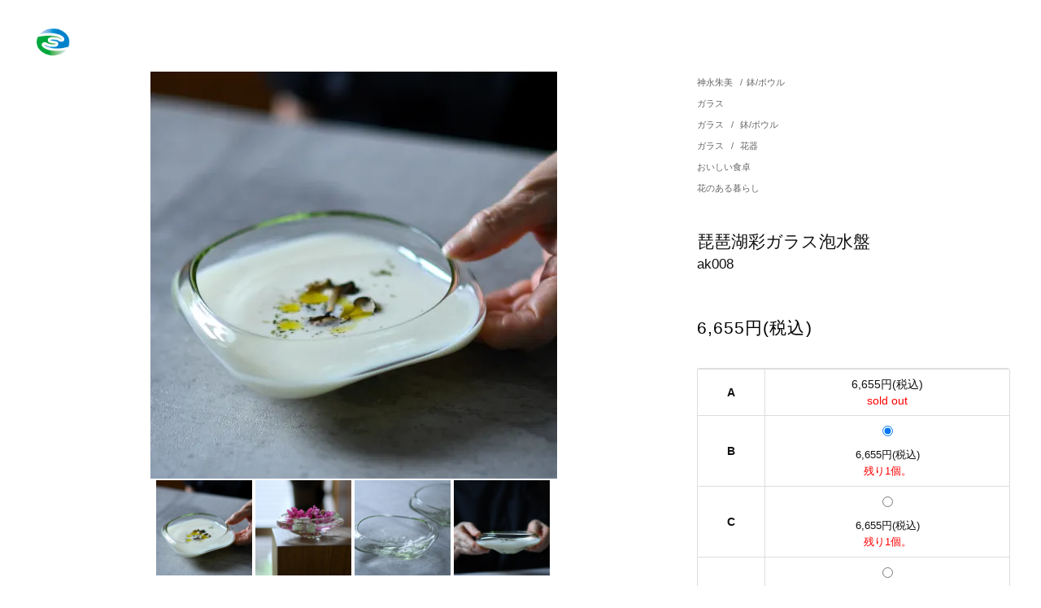

--- FILE ---
content_type: text/html; charset=EUC-JP
request_url: https://gallery-tetote.shop-pro.jp/?pid=154109714
body_size: 15399
content:
<!DOCTYPE html PUBLIC "-//W3C//DTD XHTML 1.0 Transitional//EN" "http://www.w3.org/TR/xhtml1/DTD/xhtml1-transitional.dtd">
<html xmlns:og="http://ogp.me/ns#" xmlns:fb="http://www.facebook.com/2008/fbml" xmlns:mixi="http://mixi-platform.com/ns#" xmlns="http://www.w3.org/1999/xhtml" xml:lang="ja" lang="ja" dir="ltr">
<head>
<meta http-equiv="content-type" content="text/html; charset=euc-jp" />
<meta http-equiv="X-UA-Compatible" content="IE=edge,chrome=1" />
<title>琵琶湖彩ガラス泡水盤　ガラス作家 神永朱美【Galleryてとて】</title>
<meta name="Keywords" content="ガラス,鉢,スープ皿,花器,ボウル,水盤,うつわ" />
<meta name="Description" content="神永朱美さんのガラスの器・花器を販売。" />
<meta name="Author" content="武村みづき" />
<meta name="Copyright" content="&amp;amp;amp;amp;amp;amp;amp;amp;amp;copy;2013 Gallery-tetote" />
<meta http-equiv="content-style-type" content="text/css" />
<meta http-equiv="content-script-type" content="text/javascript" />
<link rel="stylesheet" href="https://gallery-tetote.shop-pro.jp/css/framework/colormekit.css" type="text/css" />
<link rel="stylesheet" href="https://gallery-tetote.shop-pro.jp/css/framework/colormekit-responsive.css" type="text/css" />
<link rel="stylesheet" href="https://img07.shop-pro.jp/PA01262/516/css/6/index.css?cmsp_timestamp=20260122151828" type="text/css" />
<link rel="stylesheet" href="https://img07.shop-pro.jp/PA01262/516/css/6/product.css?cmsp_timestamp=20260122151828" type="text/css" />

<link rel="alternate" type="application/rss+xml" title="rss" href="https://gallery-tetote.shop-pro.jp/?mode=rss" />
<link rel="alternate" media="handheld" type="text/html" href="https://gallery-tetote.shop-pro.jp/?prid=154109714" />
<link rel="shortcut icon" href="https://img07.shop-pro.jp/PA01262/516/favicon.ico?cmsp_timestamp=20260122155050" />
<script type="text/javascript" src="//ajax.googleapis.com/ajax/libs/jquery/1.11.0/jquery.min.js" ></script>
<meta property="og:title" content="琵琶湖彩ガラス泡水盤　ガラス作家 神永朱美【Galleryてとて】" />
<meta property="og:description" content="神永朱美さんのガラスの器・花器を販売。" />
<meta property="og:url" content="https://gallery-tetote.shop-pro.jp?pid=154109714" />
<meta property="og:site_name" content="京都 松井山手のギャラリー◆工芸品・手づくり品通販◆Galleryてとて" />
<meta property="og:image" content="https://img07.shop-pro.jp/PA01262/516/product/154109714.jpg?cmsp_timestamp=20220126114827"/>
<meta property="og:type" content="product" />
<meta property="product:price:amount" content="6655" />
<meta property="product:price:currency" content="JPY" />
<meta property="product:product_link" content="https://gallery-tetote.shop-pro.jp?pid=154109714" />
<link rel="apple-touch-icon" href="https://img07.shop-pro.jp/PA01262/516/etc/sumaho-icon.png?cmsp_timestamp=20200630002830" />
<meta name="facebook-domain-verification" content="9szipwqrwuk0et3rn72a8953mqxv9p" />
<meta name="p:domain_verify" content="c46a129382afd1354a3e8eff35ed691e"/>

<script async defer src="//assets.pinterest.com/js/pinit.js"></script>
<script>
  var Colorme = {"page":"product","shop":{"account_id":"PA01262516","title":"\u4eac\u90fd \u677e\u4e95\u5c71\u624b\u306e\u30ae\u30e3\u30e9\u30ea\u30fc\u25c6\u5de5\u82b8\u54c1\u30fb\u624b\u3065\u304f\u308a\u54c1\u901a\u8ca9\u25c6Gallery\u3066\u3068\u3066"},"basket":{"total_price":0,"items":[]},"customer":{"id":null},"inventory_control":"option","product":{"shop_uid":"PA01262516","id":154109714,"name":"\u7435\u7436\u6e56\u5f69\u30ac\u30e9\u30b9\u6ce1\u6c34\u76e4","model_number":"ak008","stock_num":8,"sales_price":6050,"sales_price_including_tax":6655,"variants":[{"id":1,"option1_value":"A","option2_value":"","title":"A","model_number":"ak008A","stock_num":0,"option_price":6050,"option_price_including_tax":6655,"option_members_price":6050,"option_members_price_including_tax":6655},{"id":2,"option1_value":"B","option2_value":"","title":"B","model_number":"ak008B","stock_num":1,"option_price":6050,"option_price_including_tax":6655,"option_members_price":6050,"option_members_price_including_tax":6655},{"id":3,"option1_value":"C","option2_value":"","title":"C","model_number":"ak008C","stock_num":1,"option_price":6050,"option_price_including_tax":6655,"option_members_price":6050,"option_members_price_including_tax":6655},{"id":4,"option1_value":"D","option2_value":"","title":"D","model_number":"ak008D","stock_num":1,"option_price":6050,"option_price_including_tax":6655,"option_members_price":6050,"option_members_price_including_tax":6655},{"id":5,"option1_value":"E","option2_value":"","title":"E","model_number":"ak008E","stock_num":1,"option_price":6050,"option_price_including_tax":6655,"option_members_price":6050,"option_members_price_including_tax":6655},{"id":6,"option1_value":"F","option2_value":"","title":"F","model_number":"ak008F","stock_num":1,"option_price":6050,"option_price_including_tax":6655,"option_members_price":6050,"option_members_price_including_tax":6655},{"id":7,"option1_value":"G","option2_value":"","title":"G","model_number":"ak008G","stock_num":1,"option_price":6050,"option_price_including_tax":6655,"option_members_price":6050,"option_members_price_including_tax":6655},{"id":8,"option1_value":"H","option2_value":"","title":"H","model_number":"ak008H","stock_num":0,"option_price":6050,"option_price_including_tax":6655,"option_members_price":6050,"option_members_price_including_tax":6655},{"id":9,"option1_value":"I","option2_value":"","title":"I","model_number":"ak008I","stock_num":1,"option_price":6050,"option_price_including_tax":6655,"option_members_price":6050,"option_members_price_including_tax":6655},{"id":10,"option1_value":"J","option2_value":"","title":"J","model_number":"ak008J","stock_num":0,"option_price":6050,"option_price_including_tax":6655,"option_members_price":6050,"option_members_price_including_tax":6655},{"id":11,"option1_value":"K","option2_value":"","title":"K","model_number":"ak008K","stock_num":0,"option_price":6050,"option_price_including_tax":6655,"option_members_price":6050,"option_members_price_including_tax":6655},{"id":12,"option1_value":"L","option2_value":"","title":"L","model_number":"ak008L","stock_num":0,"option_price":6050,"option_price_including_tax":6655,"option_members_price":6050,"option_members_price_including_tax":6655},{"id":13,"option1_value":"M","option2_value":"","title":"M","model_number":"ak008M","stock_num":0,"option_price":6050,"option_price_including_tax":6655,"option_members_price":6050,"option_members_price_including_tax":6655},{"id":14,"option1_value":"N","option2_value":"","title":"N","model_number":"ak008N","stock_num":1,"option_price":6050,"option_price_including_tax":6655,"option_members_price":6050,"option_members_price_including_tax":6655}],"category":{"id_big":2644495,"id_small":3},"groups":[{"id":2437889},{"id":2437892},{"id":2437894},{"id":1762416},{"id":1754289}],"members_price":6050,"members_price_including_tax":6655}};

  (function() {
    function insertScriptTags() {
      var scriptTagDetails = [];
      var entry = document.getElementsByTagName('script')[0];

      scriptTagDetails.forEach(function(tagDetail) {
        var script = document.createElement('script');

        script.type = 'text/javascript';
        script.src = tagDetail.src;
        script.async = true;

        if( tagDetail.integrity ) {
          script.integrity = tagDetail.integrity;
          script.setAttribute('crossorigin', 'anonymous');
        }

        entry.parentNode.insertBefore(script, entry);
      })
    }

    window.addEventListener('load', insertScriptTags, false);
  })();
</script>
<script async src="https://zen.one/analytics.js"></script>
</head>
<body>
<meta name="colorme-acc-payload" content="?st=1&pt=10029&ut=154109714&at=PA01262516&v=20260124195146&re=&cn=d30db00eaf13eaac61da89b5ed011107" width="1" height="1" alt="" /><script>!function(){"use strict";Array.prototype.slice.call(document.getElementsByTagName("script")).filter((function(t){return t.src&&t.src.match(new RegExp("dist/acc-track.js$"))})).forEach((function(t){return document.body.removeChild(t)})),function t(c){var r=arguments.length>1&&void 0!==arguments[1]?arguments[1]:0;if(!(r>=c.length)){var e=document.createElement("script");e.onerror=function(){return t(c,r+1)},e.src="https://"+c[r]+"/dist/acc-track.js?rev=3",document.body.appendChild(e)}}(["acclog001.shop-pro.jp","acclog002.shop-pro.jp"])}();</script><link href="https://fonts.googleapis.com/css?family=Roboto+Slab:400,700" rel="stylesheet" type="text/css">
<script>
(function($) {
    $(function() {
        var $header = $('#top-head');
        // Nav Fixed
        $(window).scroll(function() {
            if ($(window).scrollTop() > 350) {
                $header.addClass('fixed');
            } else {
                $header.removeClass('fixed');
            }
        });
        // Nav Toggle Button
        $('#nav-toggle').click(function(){
            $header.toggleClass('open');
        });
    });
})(jQuery);
</script>

  <link href="https://img.shop-pro.jp/tmpl_js/78/bxslider/jquery.bxslider.css" rel="stylesheet" type="text/css">
  <script src="https://img.shop-pro.jp/tmpl_js/78/bxslider/jquery.bxslider.min.js"></script>

<script src="https://img.shop-pro.jp/tmpl_js/78/jquery.tile.js"></script>
<script src="https://img.shop-pro.jp/tmpl_js/78/masonry.pkgd.min.js"></script>
<script src="https://img.shop-pro.jp/tmpl_js/78/smoothscroll.js"></script>
<script src="https://img.shop-pro.jp/tmpl_js/78/jquery.ah-placeholder.js"></script>
<script src="https://img.shop-pro.jp/tmpl_js/78/utility_index.js"></script>

<div class="cart_in_modal__bg show_while_cart_in_connecting spinner" style="display: none;"></div>
<!--[if lte IE 8]>
<div id="wrapper" class="ie8 page--product">
<![endif]-->

<div id="wrapper" class="page--product">

  <header id="top-head">
    <div class="inner">
        <div id="mobile-head">
            <h1 class="logo"><a href="https://gallery-tetote.shop-pro.jp"><img src="https://img07.shop-pro.jp/PA01262/516/etc/logo180px.gif?cmsp_timestamp=20200116113947"></a></h1>
            <div id="nav-toggle">
                <div>
                    <span></span>
                    <span></span>
                    <span></span>
                </div>
            </div>
        </div>
        <nav id="global-nav">
            <ul>
              
							<li class="global-nav__unit">
          <a href="https://gallery-tetote.shop-pro.jp/?mode=grp&gid=2186682&sort=n" class="global-nav__unit__txt">新着アイテム</a>
        </li>
                  <li class="global-nav__unit">
            <a href="https://gallery-tetote.shop-pro.jp/?mode=f1" class="global-nav__unit__txt">作家</a>
          </li>
                <li class="global-nav__unit">
          <a href="https://gallery-tetote.shop-pro.jp/?mode=f2" class="global-nav__unit__txt">作品</a>
        </li>
							
			
							
							
        <li class="header-nav__unit">
          <a href="https://gallery-tetote.shop-pro.jp/?mode=myaccount" class="header-nav__txt">マイアカウント</a>
        </li>
                
        
        <li class="header-nav__unit">
          <i class="icon-w icon-search header__search-switch" data-visible-switch="search-form"></i>
          <form action="https://gallery-tetote.shop-pro.jp/" method="GET" class="header__search-form" data-visible-target="search-form">
            <input type="hidden" name="mode" value="srh" /><input type="hidden" name="sort" value="n" />
            <input type="text" name="keyword" placeholder="商品を検索" class="header__search-form__input" data-search-input="search-form__input" />
          </form>
        </li>
        
        
        <li class="header-nav__unit">
                    <a href="https://gallery-tetote.shop-pro.jp/cart/proxy/basket?shop_id=PA01262516&shop_domain=gallery-tetote.shop-pro.jp">
            <i class="icon-w icon-cart"></i>0 アイテム
          </a>
                  </li>
        
							<li class="global-nav__unit">
          <a href="https://gallery-tetote.shop-pro.jp/?mode=sk#info" class="global-nav__unit__txt">ABOUT</a>
        </li>
							
				<li class="global-nav__unit">
          <a href="https://gallery-tetote.shop-pro.jp/customer/inquiries/new" class="global-nav__unit__txt">CONTACT</a>
        </li>
							
        <li class="global-nav__unit">
          <a href="https://gallery-tetote.tumblr.com" target=”_blank”>BLOG</a>
        </li>
				
			   <li class="global-nav__unit">
          <a href="https://www.instagram.com/gallery.tetote/?hl=ja" target=”_blank”><i class="icon-lg-w icon_instagram"></i></a>
        </li>
				 <li class="global-nav__unit">
          <a href="https://www.facebook.com/gallery.tetote/" target=”_blank”><i class="icon-lg-w icon-s_facebook"></i></a>
        </li>
							
						
            </ul>
        </nav>
    </div>
</header>
	
        <form name="product_form" method="post" action="https://gallery-tetote.shop-pro.jp/cart/proxy/basket/items/add">
    <div class="container">
      <div class="row">
        
        <div class="product__images col col-lg-8 col-sm-12 section__block">
          <div class="product__main-image">
                          <img src="https://img07.shop-pro.jp/PA01262/516/product/154109714.jpg?cmsp_timestamp=20220126114827" data-product-image="main" />
                      </div>
                      <div class="carousel-slide">
              <ul class="product__thumbs row" data-carousel="product-image">
                                  <li class="product__thumb__unit col col-lg-2">
                    <img src="https://img07.shop-pro.jp/PA01262/516/product/154109714.jpg?cmsp_timestamp=20220126114827" data-product-image="thumb" />
                  </li>
                                                                      <li class="product__thumb__unit col col-lg-2">
                      <img src="https://img07.shop-pro.jp/PA01262/516/product/154109714_o1.jpg?cmsp_timestamp=20200918001824" data-product-image="thumb" />
                    </li>
                                                                        <li class="product__thumb__unit col col-lg-2">
                      <img src="https://img07.shop-pro.jp/PA01262/516/product/154109714_o2.jpg?cmsp_timestamp=20200918001824" data-product-image="thumb" />
                    </li>
                                                                        <li class="product__thumb__unit col col-lg-2">
                      <img src="https://img07.shop-pro.jp/PA01262/516/product/154109714_o3.jpg?cmsp_timestamp=20200918001824" data-product-image="thumb" />
                    </li>
                                                                                                                                                                                                                                                                                                                                                                                                                                                                                                                                                                                                                                                                                                                                                                                                                                                                                                                                                                                                                                                                                                                                                                                                                                                                                                                                                                                                                                                                                                                                                                                                                                                                            </ul>
            </div>
                  </div>
        
        <div class="col col-lg-4 col-sm-12 section__block">
          
          <div class="topicpath-nav">
            <ul>
                              <li><a href="?mode=cate&cbid=2644495&csid=0&sort=n">神永朱美</a></li>
                                            <li>/<a href="?mode=cate&cbid=2644495&csid=3&sort=n">鉢/ボウル</a></li>
                          </ul>
                          <ul>
                                  <li>
                                        <a href="https://gallery-tetote.shop-pro.jp/?mode=grp&gid=2437889&sort=n">
                      ガラス
                    </a>
                  </li>
                              </ul>
                          <ul>
                                  <li>
                                        <a href="https://gallery-tetote.shop-pro.jp/?mode=grp&gid=2437889&sort=n">
                      ガラス
                    </a>
                  </li>
                                  <li>
                    /                    <a href="https://gallery-tetote.shop-pro.jp/?mode=grp&gid=2437892&sort=n">
                      鉢/ボウル
                    </a>
                  </li>
                              </ul>
                          <ul>
                                  <li>
                                        <a href="https://gallery-tetote.shop-pro.jp/?mode=grp&gid=2437889&sort=n">
                      ガラス
                    </a>
                  </li>
                                  <li>
                    /                    <a href="https://gallery-tetote.shop-pro.jp/?mode=grp&gid=2437894&sort=n">
                      花器
                    </a>
                  </li>
                              </ul>
                          <ul>
                                  <li>
                                        <a href="https://gallery-tetote.shop-pro.jp/?mode=grp&gid=1762416&sort=n">
                      おいしい食卓
                    </a>
                  </li>
                              </ul>
                          <ul>
                                  <li>
                                        <a href="https://gallery-tetote.shop-pro.jp/?mode=grp&gid=1754289&sort=n">
                      花のある暮らし
                    </a>
                  </li>
                              </ul>
                      </div>
          
          <h2 class="product__name section__title-h2">
            琵琶湖彩ガラス泡水盤
                          <div class="txt--sm">
                ak008
              </div>
                      </h2>
          <p class="product__price">
                        						 6,655円(税込)
          </p>
                                                        <div class="product__option__block section__block">
                                  <div data-product-opt="table">
                    <table id="option_tbl"><tr class="stock_head"></tr><tr><th class="cell_1">A</th><td class="cell_2"><span class="table_price">6,655円(税込)</span><br /><span class="stock_zero"><span style="color:#ff0000">sold out</span></span></td></tr><tr><th class="cell_1">B</th><td class="cell_2"><div><input type="radio" name="option" value="75808008,1,,0" checked="checked" id="1-1" /></div><label for=1-1 style="display:block;"><span class="table_price">6,655円(税込)</span><br /><span class="t_stock_num"><span style="color:#ff0000">残り1個。 </span></span></label></td></tr><tr><th class="cell_1">C</th><td class="cell_2"><div><input type="radio" name="option" value="75808008,2,,0" id="2-2" /></div><label for=2-2 style="display:block;"><span class="table_price">6,655円(税込)</span><br /><span class="t_stock_num"><span style="color:#ff0000">残り1個。 </span></span></label></td></tr><tr><th class="cell_1">D</th><td class="cell_2"><div><input type="radio" name="option" value="75808008,3,,0" id="3-3" /></div><label for=3-3 style="display:block;"><span class="table_price">6,655円(税込)</span><br /><span class="t_stock_num"><span style="color:#ff0000">残り1個。 </span></span></label></td></tr><tr><th class="cell_1">E</th><td class="cell_2"><div><input type="radio" name="option" value="75808008,4,,0" id="4-4" /></div><label for=4-4 style="display:block;"><span class="table_price">6,655円(税込)</span><br /><span class="t_stock_num"><span style="color:#ff0000">残り1個。 </span></span></label></td></tr><tr><th class="cell_1">F</th><td class="cell_2"><div><input type="radio" name="option" value="75808008,5,,0" id="5-5" /></div><label for=5-5 style="display:block;"><span class="table_price">6,655円(税込)</span><br /><span class="t_stock_num"><span style="color:#ff0000">残り1個。 </span></span></label></td></tr><tr><th class="cell_1">G</th><td class="cell_2"><div><input type="radio" name="option" value="75808008,6,,0" id="6-6" /></div><label for=6-6 style="display:block;"><span class="table_price">6,655円(税込)</span><br /><span class="t_stock_num"><span style="color:#ff0000">残り1個。 </span></span></label></td></tr><tr><th class="cell_1">H</th><td class="cell_2"><span class="table_price">6,655円(税込)</span><br /><span class="stock_zero"><span style="color:#ff0000">sold out</span></span></td></tr><tr><th class="cell_1">I</th><td class="cell_2"><div><input type="radio" name="option" value="75808008,8,,0" id="8-8" /></div><label for=8-8 style="display:block;"><span class="table_price">6,655円(税込)</span><br /><span class="t_stock_num"><span style="color:#ff0000">残り1個。 </span></span></label></td></tr><tr><th class="cell_1">J</th><td class="cell_2"><span class="table_price">6,655円(税込)</span><br /><span class="stock_zero"><span style="color:#ff0000">sold out</span></span></td></tr><tr><th class="cell_1">K</th><td class="cell_2"><span class="table_price">6,655円(税込)</span><br /><span class="stock_zero"><span style="color:#ff0000">sold out</span></span></td></tr><tr><th class="cell_1">L</th><td class="cell_2"><span class="table_price">6,655円(税込)</span><br /><span class="stock_zero"><span style="color:#ff0000">sold out</span></span></td></tr><tr><th class="cell_1">M</th><td class="cell_2"><span class="table_price">6,655円(税込)</span><br /><span class="stock_zero"><span style="color:#ff0000">sold out</span></span></td></tr><tr><th class="cell_1">N</th><td class="cell_2"><div><input type="radio" name="option" value="75808008,13,,0" id="13-13" /></div><label for=13-13 style="display:block;"><span class="table_price">6,655円(税込)</span><br /><span class="t_stock_num"><span style="color:#ff0000">残り1個。 </span></span></label></td></tr></table>
                  </div>
                  <dl class="dl-vertical-list" data-product-opt="select">
                                          <dt class="dl-vertical-list__title">種類</dt>
                      <dd class="dl-vertical-list__content">
                        <select name="option1">
                          <option label="A" value="75808008,0">A</option>
<option label="B" value="75808008,1">B</option>
<option label="C" value="75808008,2">C</option>
<option label="D" value="75808008,3">D</option>
<option label="E" value="75808008,4">E</option>
<option label="F" value="75808008,5">F</option>
<option label="G" value="75808008,6">G</option>
<option label="H" value="75808008,7">H</option>
<option label="I" value="75808008,8">I</option>
<option label="J" value="75808008,9">J</option>
<option label="K" value="75808008,10">K</option>
<option label="L" value="75808008,11">L</option>
<option label="M" value="75808008,12">M</option>
<option label="N" value="75808008,13">N</option>

                        </select>
                      </dd>
                                      </dl>
                              </div>
                                    <div class="product__order row">
              <dl class="product__init dl-vertical-list col col-lg-5 col-md-12">
                <dt class="dl-vertical-list__title">購入数</dt>
                <dd class="dl-vertical-list__content">
                                      <input type="text" name="product_num" value="1" class="product__init-num" />
                    <div class="product__init-updw">
                      <a href="javascript:f_change_num2(document.product_form.product_num,'1',1,8);"><i class="icon-b icon-chevron_thin_up"></i></a><br />
                      <a href="javascript:f_change_num2(document.product_form.product_num,'0',1,8);"><i class="icon-b icon-chevron_thin_down"></i></a>
                    </div>
                    <span class="product__unit">個</span>
                                  </dd>
              </dl>
              <ul class="product__order__btns col col-lg-7 col-md-12">
                                                      <li class="product__order__btn disable_cartin">
                      <button type="submit" class="btn--addcart btn btn-primary btn-block">
                        <i class="icon-w icon-cart"></i>カートに入れる
                      </button>
                    </li>
                                                      <li class="product__order__btn stock_error"></li>
                                                  <li class="txt--c txt--sm">
                    在庫&nbsp;
                    <span style="color:#ff0000">残り8個</span>
                  </li>
                              </ul>
            </div>
                    
        </div>
				
				<div class="col col-lg-4 col-sm-12">
                    <ul class="product__info__list">
                          <li class="product__info__list__unit">
								<div class="stock">
                <a href="javascript:gf_OpenNewWindow('?mode=opt&pid=154109714','option','width=600:height=500');">在庫を見る</a>
								</div>
              </li>
                        <li class="product__info__list__unit">
              <a href="https://gallery-tetote.shop-pro.jp/?mode=sk#order_cancel">特定商取引法に基づく表記（返品等）</a>
            </li>
            <li class="product__info__list__unit">
              <a href="mailto:?subject=%E3%80%90%E4%BA%AC%E9%83%BD%20%E6%9D%BE%E4%BA%95%E5%B1%B1%E6%89%8B%E3%81%AE%E3%82%AE%E3%83%A3%E3%83%A9%E3%83%AA%E3%83%BC%E2%97%86%E5%B7%A5%E8%8A%B8%E5%93%81%E3%83%BB%E6%89%8B%E3%81%A5%E3%81%8F%E3%82%8A%E5%93%81%E9%80%9A%E8%B2%A9%E2%97%86Gallery%E3%81%A6%E3%81%A8%E3%81%A6%E3%80%91%E3%81%AE%E3%80%8C%E7%90%B5%E7%90%B6%E6%B9%96%E5%BD%A9%E3%82%AC%E3%83%A9%E3%82%B9%E6%B3%A1%E6%B0%B4%E7%9B%A4%E3%80%8D%E3%81%8C%E3%81%8A%E3%81%99%E3%81%99%E3%82%81%E3%81%A7%E3%81%99%EF%BC%81&body=%0D%0A%0D%0A%E2%96%A0%E5%95%86%E5%93%81%E3%80%8C%E7%90%B5%E7%90%B6%E6%B9%96%E5%BD%A9%E3%82%AC%E3%83%A9%E3%82%B9%E6%B3%A1%E6%B0%B4%E7%9B%A4%E3%80%8D%E3%81%AEURL%0D%0Ahttps%3A%2F%2Fgallery-tetote.shop-pro.jp%2F%3Fpid%3D154109714%0D%0A%0D%0A%E2%96%A0%E3%82%B7%E3%83%A7%E3%83%83%E3%83%97%E3%81%AEURL%0Ahttps%3A%2F%2Fgallery-tetote.shop-pro.jp%2F">この商品を友達に教える</a>
            </li>
            <li class="product__info__list__unit">
              <a href="https://gallery-tetote.shop-pro.jp/customer/products/154109714/inquiries/new">この商品について問い合わせる</a>
            </li>
            <li class="product__info__list__unit">
              <a href="https://gallery-tetote.shop-pro.jp/?mode=cate&cbid=2644495&csid=3&sort=n">買い物を続ける</a>
            </li>
          </ul>
          <ul class="product__info__list">
            
						
						<a data-pin-do="buttonBookmark" data-pin-tall="true" data-pin-round="true" href="https://www.pinterest.com/pin/create/button/"><img src="//assets.pinterest.com/images/pidgets/pinit_fg_en_round_red_32.png" /></a>
            <!--
            <li class="product__info__list__unit">
              
            </li>
            --> 
            <li class="product__info__list__unit">
              <a href="https://twitter.com/share" class="twitter-share-button" data-url="https://gallery-tetote.shop-pro.jp/?pid=154109714" data-text="" data-lang="ja" >ツイート</a>
<script charset="utf-8">!function(d,s,id){var js,fjs=d.getElementsByTagName(s)[0],p=/^http:/.test(d.location)?'http':'https';if(!d.getElementById(id)){js=d.createElement(s);js.id=id;js.src=p+'://platform.twitter.com/widgets.js';fjs.parentNode.insertBefore(js,fjs);}}(document, 'script', 'twitter-wjs');</script>
            </li>
            <li class="product__info__list__unit visible-phone">
              <div class="line-it-button" data-lang="ja" data-type="share-a" data-ver="3"
                         data-color="default" data-size="small" data-count="false" style="display: none;"></div>
                       <script src="https://www.line-website.com/social-plugins/js/thirdparty/loader.min.js" async="async" defer="defer"></script>
            </li>			
          </ul>
          
        </div>
				
      </div>
    </div>
        <div class="cart_in_modal cart_modal__close" style="display: none;">
      <div class="cart_in_modal__outline not_bubbling">
        <label class="cart_modal__close cart_in_modal__close-icon">
        </label>
        <p class="cart_in_modal__heading">
          こちらの商品が<br class="sp-br">カートに入りました
        </p>
        <div class="cart_in_modal__detail">
                    <div class="cart_in_modal__image-wrap">
            <img src="https://img07.shop-pro.jp/PA01262/516/product/154109714.jpg?cmsp_timestamp=20220126114827" alt="" class="cart_in_modal__image" />
          </div>
                    <p class="cart_in_modal__name">
            琵琶湖彩ガラス泡水盤
          </p>
        </div>
        <div class="cart_in_modal__button-wrap">
          <button class="cart_view_with_async cart_in_modal__button cart_in_modal__button--solid">かごの中身を見る</button>
          <p class="cart_modal__close cart_in_modal__text-link">ショッピングを続ける</p>
        </div>
      </div>
    </div>
    <div class="cart_in_error_modal cart_in_error__close" style="display: none;">
      <div class="cart_in_modal__outline not_bubbling">
        <label class="cart_in_error__close cart_in_modal__close-icon">
        </label>
        <p class="cart_in_error_message cart_in_error_modal__heading"></p>
        <div class="cart_in_modal__button-wrap">
          <button class="cart_in_error__close cart_in_modal__button cart_in_modal__button--solid">ショッピングを続ける</button>
        </div>
      </div>
    </div>
        <div class="product__info section__block">
      <div class="container row">
        <div class="col col-lg-12 col-sm-12">
          
          <div class="row">
            <div class="youtube"><br />
<iframe width="560" height="315" src="https://www.youtube.com/embed/Xv8VzI6GjEE" frameborder="0" allow="accelerometer; autoplay; clipboard-write; encrypted-media; gyroscope; picture-in-picture" allowfullscreen></iframe><br />
</div><br />
<br />
<img src="https://img07.shop-pro.jp/PA01262/516/etc/ak008f.JPG?cmsp_timestamp=20220220180911" alt="琵琶湖泡水盤前半"><br />
<img src="https://img07.shop-pro.jp/PA01262/516/etc_base64/YWswMDhlOQ.JPG?cmsp_timestamp=20250426151555" alt="琵琶湖泡水盤選択部分"><br />
<img src="https://img07.shop-pro.jp/PA01262/516/etc/ak008g.JPG?cmsp_timestamp=20220220180939" alt="琵琶湖泡水盤後半"><br />
<br />
<img src="https://img07.shop-pro.jp/PA01262/516/etc/ak010f.JPG?cmsp_timestamp=20200918175757" alt="琵琶湖"><br />
<br />
<br />
日本最大の湖、琵琶湖。<br />
琵琶湖には様々な生命があり<br />
400万年におよぶ歴史があります。<br />
水が育むものは生命力に溢れ<br />
私たち人間と共存してくれている。<br />
その神秘の湖から生まれたのが<br />
この琵琶湖色のガラス。<br />
滋賀県で制作されるガラス作家 神永朱美さんが<br />
増えすぎて行き場を失った<br />
琵琶湖の水草を使って作られました。<br />
淡い緑に染まったガラスは<br />
生命が吹き込められた器。<br />
不均一なゆがみが無限のユーモアをつくりだし<br />
400万年のロマンを感じる琵琶湖ガラス。<br />
<br />
<br />
<br />
作品　　　琵琶湖彩ガラス泡水盤<br />
作家　　　神永朱美 akemi kaminaga　<br />
素材　　　ガラス<br />
サイズ　　[A]<br />
　　　　　縦 約13cm<br />
　　　　　横 約15cm<br />
　　　　　高さ 約5.5cm<br />
　　　　　重さ 約254g<br />
<br />
　　　　　[B]<br />
　　　　　縦 約14cm<br />
　　　　　横 約16cm<br />
　　　　　高さ 約5.5cm<br />
　　　　　重さ 約241g<br />
<br />
　　　　　[C]<br />
　　　　　縦 約12.5cm<br />
　　　　　横 約16cm<br />
　　　　　高さ 約6.5cm<br />
　　　　　重さ 約277g<br />
<br />
　　　　　[D]<br />
　　　　　縦 約14cm<br />
　　　　　横 約16cm<br />
　　　　　高さ 約5.5cm<br />
　　　　　重さ 約249g<br />
<br />
　　　　　[E]<br />
　　　　　縦 約12cm<br />
　　　　　横 約15.5cm<br />
　　　　　高さ 約5.5cm<br />
　　　　　重さ 約224g<br />
<br />
　　　　　[F]<br />
　　　　　縦 約14cm<br />
　　　　　横 約15cm<br />
　　　　　高さ 約6cm<br />
　　　　　重さ 約247g<br />
<br />
　　　　　[G]<br />
　　　　　縦 約14.5cm<br />
　　　　　横 約15.5cm<br />
　　　　　高さ 約6cm<br />
　　　　　重さ 約253g<br />
<br />
　　　　　[H]<br />
　　　　　縦 約15cm<br />
　　　　　横 約15cm<br />
　　　　　高さ 約5cm<br />
　　　　　重さ 約223g<br />
<br />
　　　　　[I]<br />
　　　　　縦 約13cm<br />
　　　　　横 約14cm<br />
　　　　　高さ 約6cm<br />
　　　　　重さ 約285g<br />
<br />
　　　　　[J]<br />
　　　　　縦 約15cm<br />
　　　　　横 約16cm<br />
　　　　　高さ 約6.5cm<br />
　　　　　重さ 約335g<br />
<br />
　　　　　[K]<br />
　　　　　縦 約14cm<br />
　　　　　横 約15.5cm<br />
　　　　　高さ 約7cm<br />
　　　　　重さ 約282g<br />
<br />
　　　　　[L]<br />
　　　　　縦 約13.5cm<br />
　　　　　横 約15cm<br />
　　　　　高さ 約6.5cm<br />
　　　　　重さ 約262g<br />
<br />
　　　　　[M]<br />
　　　　　縦 約13.5cm<br />
　　　　　横 約15.5cm<br />
　　　　　高さ 約6cm<br />
　　　　　重さ 約268g<br />
<br />
　　　　　[N]<br />
　　　　　縦 約13cm<br />
　　　　　横 約15cm<br />
　　　　　高さ 約6cm<br />
　　　　　重さ 約257g<br />
<br />
　　　　　<br />
<br />
※注意<br />
①角度によって色の見え方が変わります。<br />
②ガラスの中に白や黒の小さな異物が入っている場合がありますが水草に付着する貝などの不純物によるものです。天然のものであるゆえご了承ください。<br />
③本品は工芸用のガラスで耐熱性ではございません。電子レンジ・食洗機・熱湯のご使用は避けてください。<br />
（写真は冷スープになります。）<br />
<br />
<br />
<img src="https://img07.shop-pro.jp/PA01262/516/etc/%C4%C9%B2%C3%C0%A9%BA%EE%B2%C4%C7%BD%B7%C1%BB%D8%C4%EA%A4%C7%A4%AD%A4%CA%A4%A4900px.jpg?cmsp_timestamp=20210619110554" alt="追加制作可能形指定なし"><br />
<br />
<br />
<br />
<img src="https://img07.shop-pro.jp/PA01262/516/etc/artist-movie-ak.jpg?cmsp_timestamp=20220908130533" alt="神永朱美"><br />
1981年　茨城県生まれ<br />
2004年　北海道釧路公立大学経済学部卒業<br />
2004年　株式会社北一硝子入社<br />
2009年　有限会社ケーズブローイング　入社<br />
2011年　SUN　GLASS　STUDIO　KYOTO　入社<br />
2017年2月　吹きガラス工房「glass imeca」(グラス イメカ)　設立 <br />
<br />
<br />
<!--カテゴリー2-->	<br />
<div class="midashi-img"><br />
        <img src="https://img07.shop-pro.jp/PA01262/516/etc/midashi-search.png?cmsp_timestamp=20200414163230" alt="ここから探す"><br />
</div><br />
 <div class="category2box"><br />
    <div class="category2box-item"><br />
        <a href="https://gallery-tetote.shop-pro.jp/?mode=grp&gid=1212422&sort=n"><img class="category2box-item-thum" src="https://img07.shop-pro.jp/PA01262/516/etc/category2-001.jpg?cmsp_timestamp=20200420135241" alt="湯呑み"></a><br />
        <div class="category2box-item-title">湯呑 cup</div><br />
    </div><br />
    <div class="category2box-item"><br />
        <a href="https://gallery-tetote.shop-pro.jp/?mode=grp&gid=1212436&sort=n"><img class="category2box-item-thum" src="https://img07.shop-pro.jp/PA01262/516/etc/category2-002.jpg?cmsp_timestamp=20200420135241" alt="鉢"></a><br />
        <div class="category2box-item-title">鉢 bowl</div><br />
    </div><br />
    <div class="category2box-item"><br />
        <a href="https://gallery-tetote.shop-pro.jp/?mode=grp&gid=1212435&sort=n"><img class="category2box-item-thum" src="https://img07.shop-pro.jp/PA01262/516/etc/category2-003.jpg?cmsp_timestamp=20200420135241" alt="皿"></a><br />
        <div class="category2box-item-title">皿 plate</div><br />
    </div><br />
    <div class="category2box-item"><br />
        <a href="https://gallery-tetote.shop-pro.jp/?mode=grp&gid=1224831&sort=n"><img class="category2box-item-thum" src="https://img07.shop-pro.jp/PA01262/516/etc/category2-004.jpg?cmsp_timestamp=20200420135241" alt="酒器"></a><br />
        <div class="category2box-item-title">酒器 sake</div><br />
    </div><br />
    <div class="category2box-item"><br />
        <a href="https://gallery-tetote.shop-pro.jp/?mode=grp&gid=2288627&sort=n"><img class="category2box-item-thum" src="https://img07.shop-pro.jp/PA01262/516/etc/category2-005.jpg?cmsp_timestamp=20200420135241" alt="茶器"></a><br />
        <div class="category2box-item-title">茶器 tea</div><br />
    </div><br />
    <div class="category2box-item"><br />
        <a href="https://gallery-tetote.shop-pro.jp/?mode=grp&gid=2288697&sort=n"><img class="category2box-item-thum" src="https://img07.shop-pro.jp/PA01262/516/etc/category2-007.jpg?cmsp_timestamp=20200420135241" alt="重箱"></a><br />
        <div class="category2box-item-title">陶箱 box</div><br />
    </div><br />
    <div class="category2box-item"><br />
        <a href="https://gallery-tetote.shop-pro.jp/?mode=grp&gid=1224838&sort=n"><img class="category2box-item-thum" src="https://img07.shop-pro.jp/PA01262/516/etc/category2-006.jpg?cmsp_timestamp=20200420135241" alt="焼締花器"></a><br />
        <div class="category2box-item-title">花器 flower</div><br />
    </div><br />
    <div class="category2box-item"><br />
        <a href="https://gallery-tetote.shop-pro.jp/?mode=grp&gid=2289043&sort=n"><img class="category2box-item-thum" src="https://img07.shop-pro.jp/PA01262/516/etc/category2-008.jpg?cmsp_timestamp=20200420135241" alt="オブジェ"></a><br />
        <div class="category2box-item-title">その他 other</div><br />
    </div><br />
    <div class="category2box-item"><br />
        <a href="https://gallery-tetote.shop-pro.jp/?mode=grp&gid=2437889&sort=n"><img class="category2box-item-thum" src="https://img07.shop-pro.jp/PA01262/516/etc/category2-009.jpg?cmsp_timestamp=20200818141940" alt="ガラス"></a><br />
        <div class="category2box-item-title">ガラス glass</div><br />
    </div><br />
　</div><br />

          </div>
          
        </div>
       </div>
    </div>
    <div class="carousel-slide container section__block">
              
        <h2 class="section__title-h2">おすすめ商品</h2>
        <ul class="together-list row product-list product-list--slide" data-carousel="together">
                      <li class="product-list__unit">
              <div class="product-list__unit__inner">
                <a href="?pid=152800021">
                                      <img src="https://img07.shop-pro.jp/PA01262/516/product/152800021_th.jpg?cmsp_timestamp=20220126114751" alt="ガラス泡水盤" class="list__photo"/>
                                  </a>
                <a href="?pid=152800021" class="product-list__name product-list__text">
                  ガラス泡水盤
                </a>
              </div>
            </li>
                      <li class="product-list__unit">
              <div class="product-list__unit__inner">
                <a href="?pid=152915565">
                                      <img src="https://img07.shop-pro.jp/PA01262/516/product/152915565_th.jpg?cmsp_timestamp=20200816145129" alt="ガラス泡鉢" class="list__photo"/>
                                  </a>
                <a href="?pid=152915565" class="product-list__name product-list__text">
                  ガラス泡鉢
                </a>
              </div>
            </li>
                      <li class="product-list__unit">
              <div class="product-list__unit__inner">
                <a href="?pid=154109796">
                                      <img src="https://img07.shop-pro.jp/PA01262/516/product/154109796_th.jpg?cmsp_timestamp=20200918004159" alt="琵琶湖彩ガラス泡鉢" class="list__photo"/>
                                  </a>
                <a href="?pid=154109796" class="product-list__name product-list__text">
                  琵琶湖彩ガラス泡鉢
                </a>
              </div>
            </li>
                  </ul>
        
          </div>
    <input type="hidden" name="user_hash" value="5af5cb75512427038f04a7547dccd329"><input type="hidden" name="members_hash" value="5af5cb75512427038f04a7547dccd329"><input type="hidden" name="shop_id" value="PA01262516"><input type="hidden" name="product_id" value="154109714"><input type="hidden" name="members_id" value=""><input type="hidden" name="back_url" value="https://gallery-tetote.shop-pro.jp/?pid=154109714"><input type="hidden" name="needs_basket_token" value="1"><input type="hidden" name="reference_token" value="6ba54e226bf140c095e63b24ad778fb6"><input type="hidden" name="shop_domain" value="gallery-tetote.shop-pro.jp">
  </form>

  <script src="https://img.shop-pro.jp/tmpl_js/78/utility_product.js"></script>

      <div class="hidden">
      <dl class="dl-vertical-list" data-product-opt="select_src">
                  <dt class="dl-vertical-list__title">種類</dt>
          <dd class="dl-vertical-list__content">
            <select name="option1">
              <option label="A" value="75808008,0">A</option>
<option label="B" value="75808008,1">B</option>
<option label="C" value="75808008,2">C</option>
<option label="D" value="75808008,3">D</option>
<option label="E" value="75808008,4">E</option>
<option label="F" value="75808008,5">F</option>
<option label="G" value="75808008,6">G</option>
<option label="H" value="75808008,7">H</option>
<option label="I" value="75808008,8">I</option>
<option label="J" value="75808008,9">J</option>
<option label="K" value="75808008,10">K</option>
<option label="L" value="75808008,11">L</option>
<option label="M" value="75808008,12">M</option>
<option label="N" value="75808008,13">N</option>

            </select>
          </dd>
              </dl>
      <div data-product-opt="table_src">
        <table id="option_tbl"><tr class="stock_head"></tr><tr><th class="cell_1">A</th><td class="cell_2"><span class="table_price">6,655円(税込)</span><br /><span class="stock_zero"><span style="color:#ff0000">sold out</span></span></td></tr><tr><th class="cell_1">B</th><td class="cell_2"><div><input type="radio" name="option" value="75808008,1,,0" checked="checked" id="1-1" /></div><label for=1-1 style="display:block;"><span class="table_price">6,655円(税込)</span><br /><span class="t_stock_num"><span style="color:#ff0000">残り1個。 </span></span></label></td></tr><tr><th class="cell_1">C</th><td class="cell_2"><div><input type="radio" name="option" value="75808008,2,,0" id="2-2" /></div><label for=2-2 style="display:block;"><span class="table_price">6,655円(税込)</span><br /><span class="t_stock_num"><span style="color:#ff0000">残り1個。 </span></span></label></td></tr><tr><th class="cell_1">D</th><td class="cell_2"><div><input type="radio" name="option" value="75808008,3,,0" id="3-3" /></div><label for=3-3 style="display:block;"><span class="table_price">6,655円(税込)</span><br /><span class="t_stock_num"><span style="color:#ff0000">残り1個。 </span></span></label></td></tr><tr><th class="cell_1">E</th><td class="cell_2"><div><input type="radio" name="option" value="75808008,4,,0" id="4-4" /></div><label for=4-4 style="display:block;"><span class="table_price">6,655円(税込)</span><br /><span class="t_stock_num"><span style="color:#ff0000">残り1個。 </span></span></label></td></tr><tr><th class="cell_1">F</th><td class="cell_2"><div><input type="radio" name="option" value="75808008,5,,0" id="5-5" /></div><label for=5-5 style="display:block;"><span class="table_price">6,655円(税込)</span><br /><span class="t_stock_num"><span style="color:#ff0000">残り1個。 </span></span></label></td></tr><tr><th class="cell_1">G</th><td class="cell_2"><div><input type="radio" name="option" value="75808008,6,,0" id="6-6" /></div><label for=6-6 style="display:block;"><span class="table_price">6,655円(税込)</span><br /><span class="t_stock_num"><span style="color:#ff0000">残り1個。 </span></span></label></td></tr><tr><th class="cell_1">H</th><td class="cell_2"><span class="table_price">6,655円(税込)</span><br /><span class="stock_zero"><span style="color:#ff0000">sold out</span></span></td></tr><tr><th class="cell_1">I</th><td class="cell_2"><div><input type="radio" name="option" value="75808008,8,,0" id="8-8" /></div><label for=8-8 style="display:block;"><span class="table_price">6,655円(税込)</span><br /><span class="t_stock_num"><span style="color:#ff0000">残り1個。 </span></span></label></td></tr><tr><th class="cell_1">J</th><td class="cell_2"><span class="table_price">6,655円(税込)</span><br /><span class="stock_zero"><span style="color:#ff0000">sold out</span></span></td></tr><tr><th class="cell_1">K</th><td class="cell_2"><span class="table_price">6,655円(税込)</span><br /><span class="stock_zero"><span style="color:#ff0000">sold out</span></span></td></tr><tr><th class="cell_1">L</th><td class="cell_2"><span class="table_price">6,655円(税込)</span><br /><span class="stock_zero"><span style="color:#ff0000">sold out</span></span></td></tr><tr><th class="cell_1">M</th><td class="cell_2"><span class="table_price">6,655円(税込)</span><br /><span class="stock_zero"><span style="color:#ff0000">sold out</span></span></td></tr><tr><th class="cell_1">N</th><td class="cell_2"><div><input type="radio" name="option" value="75808008,13,,0" id="13-13" /></div><label for=13-13 style="display:block;"><span class="table_price">6,655円(税込)</span><br /><span class="t_stock_num"><span style="color:#ff0000">残り1個。 </span></span></label></td></tr></table>
      </div>
    </div>
          
    <div class="carousel-slide container section__block">
      <h2 class="section__title-h2">最近チェックした商品</h2>
              <p class="txt--not-applicable">最近チェックした商品はまだありません。</p>
          </div>
    
  	
	 <div class="wrapping">
		 <a href="https://gallery-tetote.shop-pro.jp/?mode=f4" ><img src="https://img07.shop-pro.jp/PA01262/516/etc/wrapping.jpg?cmsp_timestamp=20200405214006"></a>
	 </div>
	
	
	 <div class="footer__sns">
    <div class="row container">
			<div class="follow-me-logo"><img src="https://img07.shop-pro.jp/PA01262/516/etc/follow-me-img.png?cmsp_timestamp=20200228170628"></div>
			
　　　　<div class="sns">
　　　　　<div class="sns-logo"><a href="https://www.instagram.com/gallery.tetote/?hl=ja" target=”_blank”><img src="https://img07.shop-pro.jp/PA01262/516/etc/instagram-logo.png?cmsp_timestamp=20200228201450"></a></div>
　　　　　<div class="sns-logo"><a href="https://www.facebook.com/gallery.tetote/"target=”_blank”><img src="https://img07.shop-pro.jp/PA01262/516/etc/facebook-logo.png?cmsp_timestamp=20200228201744"></a></div>
　　　　　<div class="sns-logo"><a href="https://twitter.com/Gallery_tetote" target=”_blank”><img src="https://img07.shop-pro.jp/PA01262/516/etc/twitter-logo.png?cmsp_timestamp=20200228220551"></a></div>
　　　　　<div class="sns-logo"><a href="https://www.youtube.com/channel/UC0wl9MKLxN48DBF-mmqX15A" target=”_blank”><img src="https://img07.shop-pro.jp/PA01262/516/etc/youtube-logo2.png?cmsp_timestamp=20200228221908"></a></div>
　　　　　<div class="sns-logo"><a href="https://gallery-tetote.shop-pro.jp/customer/newsletter/subscriptions/new"><img src="https://img07.shop-pro.jp/PA01262/516/etc/mail-logo.png?cmsp_timestamp=20200228200600"></a></div>
　　　　</div>
　　　</div>
　　</div>

	
	
  <div id="footer" class="footer__section">
                            <div class="footer__guide">
        <div class="row container">
          <div class="guide__col col col-md-12 col-lg-6">
            <h2 class="guide__h2">配送・送料について</h2>
            <div data-masonry="guide">
                              <div class="guide__unit col col-md-6 col-sm-12 col-lg-12 col-lg-6">
                  <h3 class="guide__h3 h3">佐川急便</h3>
                  <div>
                                        配送料金（税込）：<span style="color:#ff0000">16,500円(税込)以上お買い上げで送料無料（離島・海外を除く）</span><br />
北海道（北海道）…1200円<br />
北東北（青森県　岩手県　秋田県）…1020円<br />
南東北（宮城県　山形県　福島県）…1000円<br />
関東（茨城県　栃木県　群馬県　埼玉県　千葉県　東京都　神奈川県　山梨県）…900円<br />
中部（新潟県　長野県　富山県　石川県　福井県　岐阜県　静岡県　愛知県　三重県…900円<br />
関西（滋賀県　京都府　大阪府　兵庫県　奈良県　和歌山県）…800円<br />
中国（鳥取県　島根県　岡山県 広島県　山口県）…800円<br />
四国（徳島県　香川県　愛媛県　高知県…800円<br />
九州（福岡県　佐賀県　長崎県　熊本県　大分県　宮崎県　鹿児島県　）…950円<br />
沖縄（沖縄県）…1350円<br />
（※離島は除く）<br />
地域によって佐川急便・ゆうパック変更する場合がございます。<br />
<br />
[International shipping(海外発送)]<br />
If you don't use a package forwarding service provider, you can order items from us via email (To:  gallery-tetote@ares.eonet.ne.jp). Your purchased items will be delivered by EMS. Only Paypal can be accepted for your payment. Please enter the product name you will buy, the order quantity, your shipping information (name, address, phone number) and PayPal billing email address. As the shipping fee depends on the weight of the item you purchase, we will inform you of the total price including the shipping fee after we receive your purchase order.転送業者をご利用でないお客様は、メールで直接ご注文いただけます。 発送方法はEMS、お支払いはPayPalです。 購入する作品名、注文数量、配送情報（名前、住所、電話番号）、およびPayPal請求先メールアドレスを入力してください。 送料はご注文商品の重量により異なりますので、ご注文確定後、送料を含めた合計金額をお知らせいたします。&nbsp;
                  </div>
                </div>
                          </div>
          </div>
          <div class="guide__col col col-md-12 col-lg-6">
            <h2 class="guide__h2">支払い方法について</h2>
            <div data-masonry="guide">
                              <div class="guide__unit col col-md-6 col-sm-12 col-lg-6">
                  <h3 class="guide__h3 h3">クレジットカード決済</h3>
                  <div>
                                                              <img class='payment_img' src='https://img.shop-pro.jp/common/card2.gif'><img class='payment_img' src='https://img.shop-pro.jp/common/card6.gif'><img class='payment_img' src='https://img.shop-pro.jp/common/card18.gif'><img class='payment_img' src='https://img.shop-pro.jp/common/card0.gif'><img class='payment_img' src='https://img.shop-pro.jp/common/card9.gif'><br />
                                        <img src="https://img07.shop-pro.jp/PA01262/516/etc/%A5%AF%A5%EC%A5%B8%A5%C3%A5%C8%A5%AB%A1%BC%A5%C9%A5%ED%A5%B42.png?cmsp_timestamp=20200126164120" width="50%">&nbsp;
                  </div>
                </div>
                              <div class="guide__unit col col-md-6 col-sm-12 col-lg-6">
                  <h3 class="guide__h3 h3">佐川急便 e-コレクト(代金引換)</h3>
                  <div>
                                                            <a href="http://gallery-tetote.moo.jp/e-collect" target="_blank" title="&lt;img src=&quot;https://img07.shop-pro.jp/PA01262/516/etc/e%A5%B3%A5%EC%A5%AF%A5%C8%A5%ED%A5%B41.png?cmsp_timestamp=20200126174114&quot; width=&quot;20%&quot; &gt;"><img src="https://img07.shop-pro.jp/PA01262/516/etc/e%A5%B3%A5%EC%A5%AF%A5%C8%A5%ED%A5%B41.png?cmsp_timestamp=20200126174114" width="20%" ></a><br />
佐川急便の「e-コレクト」は、届いた商品をお受け取りの際に、その場で現金またはクレジットカード、電子マネーでのお支払い方法を選択でき、分割払いやリボ払いもできる代金引換サービスです。<br />
<span style="color:#ff0000">16500円(税込)以上のご購入で、代引手数料（330円）が無料に！</span>&nbsp;
                  </div>
                </div>
                              <div class="guide__unit col col-md-6 col-sm-12 col-lg-6">
                  <h3 class="guide__h3 h3">銀行振込</h3>
                  <div>
                                                            <img src="https://img07.shop-pro.jp/PA01262/516/etc/%B5%FE%C5%D4%BF%AE%CD%D1%B6%E2%B8%CB%A5%ED%A5%B42.png?cmsp_timestamp=20200126164856" width="40%"><br />
◆恐れ入りますが、振込手数料はお客さまご負担でお願い致します。&nbsp;
                  </div>
                </div>
                              <div class="guide__unit col col-md-6 col-sm-12 col-lg-6">
                  <h3 class="guide__h3 h3">PayPal</h3>
                  <div>
                                                            <img src="https://img07.shop-pro.jp/PA01262/516/etc/%A5%DA%A5%A4%A5%D1%A5%EB%A5%ED%A5%B42.png?cmsp_timestamp=20200126164542" width="30%">&nbsp;
                  </div>
                </div>
                              <div class="guide__unit col col-md-6 col-sm-12 col-lg-6">
                  <h3 class="guide__h3 h3">Amazon Pay</h3>
                  <div>
                                                            Amazonのアカウントに登録された配送先や支払い方法を利用して決済できます。&nbsp;
                  </div>
                </div>
                          </div>
          </div>
                  </div>
        <div class="container clearfix">
          <a href="#wrapper" class="btn btn-pagetop btn-block">
            <i class="icon-lg-b icon-chevron_thin_up"></i>
          </a>
        </div>
      </div>
        <div class="footer__nav">
      <div class="row container">
                        <div class="row col col-lg-12 col-md-12">
          <h3 class="footer-nav__title">MORE INFO</h3>
          <ul class="footer-nav__col col col-lg-4 col-sm-12">
            <li><a href="./">ホーム</a></li>
            <li><a href="https://gallery-tetote.shop-pro.jp/?mode=sk#payment">お支払い方法について</a></li>
            <li><a href="https://gallery-tetote.shop-pro.jp/?mode=sk">配送方法・送料について</a></li>
            <li><a href="https://gallery-tetote.shop-pro.jp/?mode=sk#info">特定商取引法に基づく表記</a></li>
            <li><a href="https://gallery-tetote.shop-pro.jp/?mode=privacy">プライバシーポリシー</a></li>
            <li><a href="https://gallery-tetote.shop-pro.jp/customer/inquiries/new">お問い合わせ</a></li>
          </ul>
          <ul class="footer-nav__col col col-lg-4 col-sm-12">
            						
						<li><a href="https://www.instagram.com/gallery.tetote/?hl=ja" target=”_blank”><i class="icon-lg-w icon_instagram"></i></a></li>
						<li><a href="https://www.facebook.com/gallery.tetote/" target=”_blank”><i class="icon-lg-w icon-s_facebook"></i></a></li>
						<li><a href="https://www.youtube.com/channel/UC0wl9MKLxN48DBF-mmqX15A" target=”_blank”><img src="https://img07.shop-pro.jp/PA01262/516/etc/youtube-logo.png?cmsp_timestamp=20200128150212" width="20px" hspace="2"></a></li>
						
              <li><a href="https://gallery-tetote.tumblr.com" target=”_blank”>BLOG</a></li>
                        <li><a href="https://gallery-tetote.shop-pro.jp/?mode=myaccount">マイアカウント</a></li>
                                      <li><a href="https://gallery-tetote.shop-pro.jp/customer/newsletter/subscriptions/new">メルマガ登録・解除</a></li>
                        <li class="hidden-phone"><a href="https://gallery-tetote.shop-pro.jp/?mode=rss">RSS</a>&nbsp;/&nbsp;<a href="https://gallery-tetote.shop-pro.jp/?mode=atom">ATOM</a></li>
                      </ul>
          <ul class="footer-nav__col col col-lg-4 col-sm-12">
            
                                          <li><a href="https://gallery-tetote.shop-pro.jp/?mode=f1">作家から探す</a></li>
                              <li><a href="https://gallery-tetote.shop-pro.jp/?mode=f2">作品から探す</a></li>
                              <li><a href="https://gallery-tetote.shop-pro.jp/?mode=f4">ギフトラッピング [無料]</a></li>
                              <li><a href="https://gallery-tetote.shop-pro.jp/?mode=f5">てとての日記アーカイブ</a></li>
                              <li><a href="https://gallery-tetote.shop-pro.jp/?mode=f8">適格請求書について</a></li>
                              <li><a href="https://gallery-tetote.shop-pro.jp/?mode=f9">International shipping(海外発送)</a></li>
                                      
          </ul>
        </div>
      </div>
      <div class="footer__copyright container row">
        <address class="col col-sm-12">京田辺市松井山手のギャラリーで、工芸品・手づくり品の展示、販売を展開しています。</address>
        <p class="copyright__powered-by col col-sm-12"> 
        </p>
      </div>
    </div>
  </div>
</div>

<link rel="stylesheet" href="css/amazon-pay-buy-now.css?20260107">

<div id="amazon-pay-buy-now-modal" class="amazon-pay-buy-now-modal-layout amazon_pay_buy_now_modal cart_modal__close amazonpay">
  <div class="amazon-pay-buy-now-modal-layout__container not_bubbling">
    <label class="cart_modal__close amazon-pay-buy-now-modal-layout__close-icon"></label>
    <p class="amazon-pay-buy-now-modal-layout__heading">
      こちらの商品が<br class="sp-br">カートに入りました
    </p>
    <div class="amazon-pay-buy-now-item">
              <div class="amazon-pay-buy-now-item__image"><img src="https://img07.shop-pro.jp/PA01262/516/product/154109714.jpg?cmsp_timestamp=20220126114827" alt="琵琶湖彩ガラス泡水盤" /></div>
            <p class="amazon-pay-buy-now-item__name">琵琶湖彩ガラス泡水盤</p>
    </div>
    <div class="amazon-pay-buy-now-modal-layout__action">
      <a class="amazon-pay-buy-now-button" href="/cart/">
        かごの中身を見る
      </a>

      <div class="amazon-pay-buy-now-button-unit">
        <p class="amazon-pay-buy-now-button-unit__text">または、今すぐ購入</p>
        <div id="AmazonPayButton"></div>
      </div>
      <p class="cart_modal__close amazon-pay-buy-now-text-link">ショッピングを続ける</p>
    </div>
  </div>
</div>

<div id="amazon-pay-buy-now-error-modal" class="amazon-pay-buy-now-modal-layout amazon_pay_buy_now_error_modal cart_in_error__close">
  <div class="amazon-pay-buy-now-modal-layout__container not_bubbling">
    <label class="cart_in_error__close amazon-pay-buy-now-modal-layout__close-icon"></label>
    <p class="amazon-pay-buy-now-modal-layout__heading amazon_pay_buy_now_error_message cart_in_error_modal__heading"></p>
    <div class="amazon-pay-buy-now-modal-layout__action">
      <button class="cart_in_error__close amazon-pay-buy-now-button">ショッピングを続ける</button>
    </div>
  </div>
</div>

<div id="amazon-pay-buy-now-processing-modal" class="amazon-pay-buy-now-modal-layout amazon_pay_buy_now_processing_modal">
  <div class="amazon-pay-buy-now-modal-layout__container not_bubbling">
    <div class="amazon-pay-buy-now-processing">
      <div class="amazon-pay-buy-now-processing__icon">
        <div class="in-circular-progress-indicator" role="progressbar"></div>
      </div>
      <p class="amazon-pay-buy-now-processing__heading">
        Amazon Payで決済中です。
      </p>
      <p class="amazon-pay-buy-now-processing__body">
        そのままお待ちください。<br>決済が完了すると、自動で画面が切り替わります。
      </p>
    </div>
  </div>
</div>

<script src="https://static-fe.payments-amazon.com/checkout.js" charset="utf-8"></script>
<script type="text/javascript" charset="utf-8">
  let prefecture = null;
  let deliveryId = null;

  const openColomreAmazonPayBuyNowProcessingModal = () => {
    const modal = document.querySelector('#amazon-pay-buy-now-modal')
    modal.style.visibility = 'hidden';
    modal.querySelectorAll('*').forEach(el => el.style.visibility = 'hidden');

    const processingModal = document.querySelector('#amazon-pay-buy-now-processing-modal')
    processingModal.style.visibility = "visible";
    processingModal.querySelectorAll('*').forEach(el => el.style.visibility = "visible");
  }

  const closeColomreAmazonPayBuyNowProcessingModal = () => {
    const modal = document.querySelector('#amazon-pay-buy-now-modal')
    modal.style.visibility = 'visible';
    modal.querySelectorAll('*').forEach(el => el.style.visibility = 'visible');

    const processingModal = document.querySelector('#amazon-pay-buy-now-processing-modal')
    processingModal.style.visibility = "hidden";
    processingModal.querySelectorAll('*').forEach(el => el.style.visibility = "hidden");
  }

  amazon.Pay.renderJSButton('#AmazonPayButton', {
    merchantId: 'A1KXWZ4V0BGRBL',
    ledgerCurrency: 'JPY',
        checkoutLanguage: 'ja_JP',
    productType: 'PayAndShip',
    placement: 'Cart',
    buttonColor: 'Gold',
    checkoutSessionConfig: {
      storeId: 'amzn1.application-oa2-client.1165157344ab434d91be78f103123258',
      scopes: ["name", "email", "phoneNumber", "billingAddress"],
      paymentDetails: {
        paymentIntent: "AuthorizeWithCapture",
        canHandlePendingAuthorization: false
      },
      platformId: "A1RPRQMW5V5B38",
      deliverySpecifications: {
        addressRestrictions: {
          type: "Allowed",
          restrictions: {
            JP: {
              statesOrRegions: ["北海道","青森県","岩手県","宮城県","秋田県","山形県","福島県","茨城県","栃木県","群馬県","埼玉県","千葉県","東京都","神奈川県","新潟県","富山県","石川県","福井県","山梨県","長野県","岐阜県","静岡県","愛知県","三重県","滋賀県","京都府","大阪府","兵庫県","奈良県","和歌山県","鳥取県","島根県","岡山県","広島県","山口県","徳島県","香川県","愛媛県","高知県","福岡県","佐賀県","長崎県","熊本県","大分県","宮崎県","鹿児島県","沖縄県"]
            }
          }
        }
      }
    },
    onInitCheckout: async function (event) {
      prefecture = event.shippingAddress.stateOrRegion;

      openColomreAmazonPayBuyNowProcessingModal();

      try {
        const response = await fetch(
          "/cart/api/public/basket/amazon_pay_buy_now/checkout_sessions",
          {
            method: "POST",
            headers: {
              "Content-type": "application/json"
                          },
            body: JSON.stringify({
              shop_id: 'PA01262516',
              type: "onInitCheckout",
              prefecture: prefecture,
              shipping_address: event.shippingAddress,
              buyer: event.buyer,
              billing_address: event.billingAddress
            })
          }
        );

        if (!response.ok) {
          closeColomreAmazonPayBuyNowProcessingModal();

          const errorResponse = await response.body();
          const errorType = errorResponse.error_type

          return {
            "status": "error",
            "reasonCode": errorType
          }
        }

        const result = await response.json();
        return result;
      } catch (_e) {
        closeColomreAmazonPayBuyNowProcessingModal();

        return {
          status: "error",
          reasonCode: "unknownError",
        }
      }
    },
    onShippingAddressSelection: async function (event) {
      try {
        const response = await fetch(
          "/cart/api/public/basket/amazon_pay_buy_now/checkout_sessions",
          {
            method: "POST",
            headers: {
              "Content-type": "application/json"
                            },
            body: JSON.stringify({
              shop_id: 'PA01262516',
              type: "onShippingAddressSelection",
              prefecture: event.shippingAddress.stateOrRegion,
              shipping_address: event.shippingAddress
            })
          }
        );

        if (!response.ok) {
          closeColomreAmazonPayBuyNowProcessingModal();

          return {
            "status": "error",
            "reasonCode": "shippingAddressInvalid"
          }
        }

        const result = await response.json();
        return result;
      } catch (_e) {
        closeColomreAmazonPayBuyNowProcessingModal();

        return {
          status: "error",
          reasonCode: "unknownError",
        }
      }
    },
    onDeliveryOptionSelection: async function (event) {
      deliveryId = event.deliveryOptions.id

      try {
        const response = await fetch(
          "/cart/api/public/basket/amazon_pay_buy_now/checkout_sessions",
          {
            method: "POST",
            headers: {
              "Content-type": "application/json"
                            },
            body: JSON.stringify({
              shop_id: 'PA01262516',
              type: "onDeliveryOptionSelection",
              delivery_id: event.deliveryOptions.id,
              prefecture: prefecture
            })
          }
        );

        if (!response.ok) {
          closeColomreAmazonPayBuyNowProcessingModal();

          return {
            "status": "error",
            "reasonCode": "deliveryOptionInvalid"
          }
        }

        const result = await response.json();

        return result;
      } catch (_e) {
        closeColomreAmazonPayBuyNowProcessingModal();

        return {
          status: "error",
          reasonCode: "unknownError",
        }
      }
    },
    onCompleteCheckout: async function (event) {
      const form = document.querySelector('form[name="amazon_pay_buy_now_checkout_form"]')

      form.querySelectorAll('input').forEach(input => {
        if (input.name === 'shop_id') {
          input.value = 'PA01262516';
        }
        if (input.name === 'checkout_session_id') {
          input.value = event.amazonCheckoutSessionId;
        }
      });

      if (event.deliveryOptions && event.deliveryOptions.dateTimeWindow) {
        event.deliveryOptions.dateTimeWindow.forEach((d, i) => {
          const typeInput = document.createElement('input');
          typeInput.name = "delivery_options[][type]";
          typeInput.value = d.type;
          form.append(typeInput)

          const valueInput = document.createElement('input')
          valueInput.name = "delivery_options[][value]";
          valueInput.value = d.value;
          form.append(valueInput)
        })
      }

      form.submit();
    },
    onCancel: function (event) {
      closeColomreAmazonPayBuyNowProcessingModal();
    }
  });
</script>

<form name="amazon_pay_buy_now_checkout_form" method="POST" action="/cart/api/public/basket/amazon_pay_buy_now/checkout">
  <input type="hidden" name="shop_id" value="" />
  <input type="hidden" name="checkout_session_id" value="" />
</form><script type="text/javascript" src="https://gallery-tetote.shop-pro.jp/js/cart.js" ></script>
<script type="text/javascript" src="https://gallery-tetote.shop-pro.jp/js/async_cart_in.js" ></script>
<script type="text/javascript" src="https://gallery-tetote.shop-pro.jp/js/product_stock.js" ></script>
<script type="text/javascript" src="https://gallery-tetote.shop-pro.jp/js/js.cookie.js" ></script>
<script type="text/javascript" src="https://gallery-tetote.shop-pro.jp/js/favorite_button.js" ></script>
</body></html>

--- FILE ---
content_type: text/css
request_url: https://img07.shop-pro.jp/PA01262/516/css/6/index.css?cmsp_timestamp=20260122151828
body_size: 29458
content:
@charset "euc-jp";

body {
  background: #fff url(https://img.shop-pro.jp/tmpl_img/78/body_bg.gif);
  color: #111;
}

a {
  color: #29abe2;
}


form {
  margin: 0;
  display: inline;
}

.col-lg-12 {
  padding: 0;
}

.btn {
  border-radius: 0;
}

/*
 * Layout
 */
.container {
  max-width: 1300px;
  margin: 0 auto;
}
.ie8 .container {
  width: 1300px;
}



.inner {
    width: 93%;
    margin: 0 auto;
}
.inner:after {
    content: "";
    clear: both;
    display: block;
}
 
/* header */
#top-head {
    top: -100px;
    position: absolute;
    width: 100%;
    margin: 100px auto 0;
    padding: 30px 0 0;
    line-height: 1;
    z-index: 999;
}
#top-head a,
#top-head {
    color: #fff;
    text-decoration: none;
}
#top-head .inner {
    position: relative;
}
#top-head .logo {
    float: hidden ;
    font-size: 36px;
    margin-top: 0;
}
#top-head .logo img{
    width: 125px;  
}
#global-nav ul {
    list-style: none;
    position: absolute;
    right: 0;
    bottom: 0;
    font-size: 14px;
}
#global-nav ul li {
    float: left;
}
#global-nav ul li a {
    padding: 0 15px;
}


/* Fixed */
#top-head.fixed {
    margin-top: 0;
    top: 0;
    position: fixed;
    padding-top: 30px;
    height: 70px;
    background: #333;
    background: rgba(0,0,0,0.3);
    transition: top 0.4s ease-in;
    -webkit-transition: top 0.4s ease-in;
    -moz-transition: top 0.4s ease-in;
}
#top-head.fixed .logo {
    font-size: 24px;
    color: #333;
}
#top-head.fixed #global-nav ul li a {
    color: #fff;
    padding: 0 15px;
}
 
/* Toggle Button */
#nav-toggle {
    display: none;
    position: absolute;
    right: 12px;
    top: 14px;
    width: 34px;
    height: 36px;
    cursor: pointer;
    z-index: 101;
}
#nav-toggle div {
    position: relative;
}
#nav-toggle span {
    display: block;
    position: absolute;
    height: 4px;
    width: 100%;
    background: #EEEEEE;
    left: 0;
    -webkit-transition: .35s ease-in-out;
    -moz-transition: .35s ease-in-out;
    transition: .35s ease-in-out;
}
#nav-toggle span:nth-child(1) {
    top: 0;
}
#nav-toggle span:nth-child(2) {
    top: 11px;
}
#nav-toggle span:nth-child(3) {
    top: 22px;
}

@media screen and (max-width: 1024px) {
    #top-head,
    .inner {
        width: 100%;
        padding: 0;
    }
    #top-head {
        top: 0;
        position: fixed;
        margin-top: 0;
    }
    /* Fixed reset */
    #top-head.fixed {
        padding-top: 0;
        background: rgba(0,0,0,0.3);
    }
    #mobile-head {
        background: none;
        width: 100%;
        height: 56px;
        z-index: 999;
        position: relative;
        margin-top: 5px;
    }
    #top-head.fixed .logo,
    #top-head .logo {
        position: absolute;
        left: 13px;
        top: 13px;
        color: #333;
        font-size: 26px;
    }
    #top-head .logo img {
        width: 50%;
    }
    #global-nav {
        position: absolute;
        /* 開いてないときは画面外に配置 */
        top: -1200px;
        background: #333;
        background: rgba(0,0,0,0.5);
        width: 100%;
        text-align: center;
        padding: 60px 0;
        -webkit-transition: .5s ease-in-out;
        -moz-transition: .5s ease-in-out;
        transition: .5s ease-in-out;
    }
    #global-nav ul {
        list-style: none;
        position: static;
        right: 0;
        bottom: 0;
        font-size: 14px;
        overflow: auto;
        width: 100%;
        height: 80vh;
        -webkit-overflow-scrolling: touch;
    }
  
    #global-nav ul li {
        float: none;
        position: static;
    }
    #top-head #global-nav ul li a,
    #top-head.fixed #global-nav ul li a {
        width: 100%;
        display: block;
        color: #fff;
        padding: 18px 0;
    }
    #nav-toggle {
        display: block;
    }
    /* #nav-toggle 切り替えアニメーション */
    .open #nav-toggle span:nth-child(1) {
        top: 11px;
        -webkit-transform: rotate(315deg);
        -moz-transform: rotate(315deg);
        transform: rotate(315deg);
    }
    .open #nav-toggle span:nth-child(2) {
        width: 0;
        left: 50%;
    }
    .open #nav-toggle span:nth-child(3) {
        top: 11px;
        -webkit-transform: rotate(-315deg);
        -moz-transform: rotate(-315deg);
        transform: rotate(-315deg);
    }
    /* #global-nav スライドアニメーション */
    .open #global-nav {
        /* #global-nav top + #mobile-head height */
        -moz-transform: translateY(695px);
        -webkit-transform: translateY(695px);
        transform: translateY(1190px);
    }
}




/* guide */
.footer__guide {
  background: #f5f5f5;
  padding: 1em 0;
}

.guide__col {
  padding: 0 30px;
}

.guide__unit {
  padding: 10px 30px 0 0;
  margin-bottom: 30px;
  font-size: 0.8em;
  line-height: 1.8;
  color: #808080;
}

.guide__h3, .guide__h2 {
  color: #555;
  font-weight: normal;
}

.guide__h2 {
  font-size: 1em;
  padding-bottom: .5em;
  border-bottom: 1px solid #d3d3d3;
}

/* calender */
.cal__table table {
  max-width: 280px;
  margin: 2em auto;
  font-size: .9em;
}
.cal__table table th, .cal__table table td {
  text-align: center;
}

.cal__memo {
  text-align: center;
  font-size: .9em;
}

/* footer nav */
.footer__nav {
  padding: 40px 0 20px;
   background: #29abe2;
  color: white;
  font-size: 0.8em;
  letter-spacing: .1em;
}
.footer__nav a {
  color: white;
}

.footer-nav__title {
  margin-top: 0;
  color: #1a8dbe;
  font-size: 1.5em;
  font-family: 'Roboto Slab', serif;
  font-weight: normal;
}

.footer-nav__col {
  margin: 0;
  list-style-type: none;
  line-height: 1.5;
}
.footer-nav__col li {
  margin: 1em 0;
}

.payment_img{
    display:none;
}

.footer__guide .col-lg-12 {
width: 100%;
}


/* shop owner */
.shop-owner {
  padding: 0;
  border-right: 1px solid #1a8dbe;
}

.shop-owner__photo {
  float: left;
  max-width: 50%;
}

.shop-owner__info {
  padding: 0 30px;
  overflow: hidden;
}

.shop-owner__name {
  margin: 0 0 1em;
  font-size: 1.6em;
  font-weight: normal;
}

.shop-owner__txt {
  line-height: 2;
}

/* copyright */
.footer__copyright {
  border-top: 1px solid #1a8dbe;
  margin-top: 30px;
  padding-top: 20px;
  font-size: .9em;
}
.footer__copyright p, .footer__copyright address {
  color: #1a8dbe;
  margin: 0;
}
.footer__copyright p a, .footer__copyright address a {
  color: #1a8dbe;
}
.footer__copyright .copyright__powered-by {
  float: right;
  color: #fff;
}
.footer__copyright .copyright__powered-by img {
  max-width: 200px;
  vertical-align: middle;
}

/* topicpath */
.topicpath-nav {
  font-size: .8em;
  color: #666;
  margin-bottom: 1em;
}
.topicpath-nav a {
  text-decoration: none;
  color: #666;
  margin-left: .5em;
}
.topicpath-nav ul {
  list-style-type: none;
  margin: 10px 0;
}
.topicpath-nav li {
  display: inline;
  padding: 0 .5em 0 0;
}
.topicpath-nav li:first-child a {
  margin-left: 0;
}

.page--product_list .topicpath-nav ul {
  padding: 20px;
}




/* product list */
.select--sub-layer {
  max-width: 500px;
  display: block;
  margin: 2em auto;
}

.product-list__unit {
  padding: 0;
}
.product-list__unit a:hover {
  text-decoration: none;
}

.product-list__unit__inner {
  padding: 0 20px;
}
.product-list__unit__inner p {
  margin: 0;
}

.product-list__photo {
  display: block;
  margin: 0 auto;
}

.product-list__text {
  display: block;
  margin: .6em 0;
  line-height: 1.5;
  text-align: center;
}

.product-list__name {
  font-weight: bold;
  color: #666;
}

.product-list__expl {
  font-size: .8em;
}

.product-list__price,
.option__price {
  color: #aaa;
}

.product-list__regular-price,
.option__regular-price {
  color: #aaa;
  text-decoration: line-through;
}

.product-list__soldout,
.option__stock {
  color: #e66a6a;
}

.product-list__sort {
  text-align: right;
  margin: 2em 0;
}

.product-list__freespace {
  margin: 3em 0;
}

.pagenation {
  margin: 1em 0 3em;
  text-align: center;
}

.pagenation__list {
  margin: 0 0 1em;
}

.pagenation__unit {
  display: inline-block;
  line-height: 1;
  margin: 0 .3em 2em;
}
.pagenation__unit a {
  padding: .6em .9em;
  color: #fff;
  background: #29abe2;
  border-radius: 3px;
}
.pagenation__unit a:hover {
  text-decoration: none;
}
.pagenation__unit span {
  color: #aaa;
}

.pagenation__info {
  font-size: 1.4em;
}

/* shop keeper */
.page--shopkeeper .section__block, .page--privacy .section__block {
  max-width: 1000px;
}

/* privacy policy */
/*
 * Module
 */
.section__block {
  margin: 2em auto;
}
.section__block p {
  line-height: 2;
}

.section__title-h2 {
  text-align: center;
  font-size: 1.5em;
  font-weight: normal;
  margin: 2em 0;
}

.section__title-h3 {
  text-align: center;
  font-size: 1.2em;
  font-weight: normal;
  margin: 2em 0;
}

.btn-primary {
  background: #29abe2;
  border: 1px solid #29abe2;
  color: #fff;
}
.btn-primary:hover {
  background: #29abe2;
  color: #fff;
  opacity: 0.8;
  -ms-filter: "alpha(opacity=80)";
  filter: progid:DXImageTransform.Microsoft.Alpha(opacity=80);
}

.btn-secondary {
  background: #4e5052;
  border: 1px solid #4e5052;
  color: #fff;
}
.btn-secondary:hover {
  background: #4e5052;
  color: #fff;
  opacity: 0.8;
  -ms-filter: "alpha(opacity=80)";
  filter: progid:DXImageTransform.Microsoft.Alpha(opacity=80);
}

.txt--sm {
  font-size: .8em;
}

.txt--c {
  text-align: center;
}

.txt--not-applicable {
  font-size: 1.5em;
  margin: 3em 0 4em;
  text-align: center;
  color: #999;
}

.dl-vertical-list {
  margin: 0;
  padding: 0;
}

.dl-vertical-list__title {
  font-weight: bold;
  margin: 0 0 .5em;
}

.dl-vertical-list__content {
  margin: 0 0 2em;
  line-height: 1.8;
}

.pulldown-nav {
  display: none;
}

#wrapper .bx-wrapper .bx-viewport {
  border: none;
  box-shadow: none;
  left: 0;
  background: transparent;
}
#wrapper .bx-wrapper .bx-viewport .bx-caption {
  background: rgba(255, 255, 255, 0.6);
  padding: .6em .8em;
}
#wrapper .bx-wrapper .bx-viewport .bx-caption span {
  font-size: 1em;
  font-weight: bold;
  color: #333;
}
#wrapper .bx-wrapper .bx-controls .bx-controls-direction a {
  width: 50px;
  height: 50px;
  margin-top: -25px;
  border: 2px solid #fff;
  background-color: #fff;
  background-image: url(https://img.shop-pro.jp/tmpl_img/78/carousel_ctrl.png);
}
#wrapper .bx-wrapper .bx-controls .bx-controls-direction .bx-prev {
  left: 0;
  border-left: none;
  background-position: bottom left;
}
#wrapper .bx-wrapper .bx-controls .bx-controls-direction .bx-next {
  right: 0;
  border-right: none;
  background-position: bottom right;
}
#wrapper .bx-wrapper .bx-controls .bx-pager {
  padding-top: 0;
  padding-bottom: 10px;
  bottom: 0;
}
#wrapper .bx-wrapper .bx-controls .bx-pager .bx-pager-link {
  width: 90px;
  height: 2px;
  border-radius: 1%;
  background: #828282;
  margin: 25px 15px; 
}
#wrapper .bx-wrapper .bx-controls .bx-pager .bx-pager-link.active {
  background: #fff;
}

.carousel-slide .product-list {
  margin: 0;
}
.carousel-slide .product-list__unit__inner {
  padding-bottom: 0;
}

@media (max-width: 980px) {
  /* ~980px */
  .col-md-12 {
    padding: 0;
  }

  #base_gmoWrapp,
  #gmo_CMSPbar {
    overflow: hidden;
    min-width: 100% !important;
    width: 100% !important;
  }

  .footer__guide {
    margin: 0;
  }

  .guide__col {
    padding: 0;
  }

  .shop-owner {
    border-right: none;
    margin-bottom: 30px;
  }

  .product-list {
    margin: 0 -15px;
  }

  .product-list__unit {
    padding: 0;
  }

  .page--privacy .section__block {
    width: 100%;
  }
}
@media (max-width: 768px) {
  /* ~768px */
  .col-sm-12 {
    padding: 0;
  }

  .header__logo {
    float: none;
    text-align: center;
  }
  .header__logo img {
    max-width: 100%;
    display: block;
    margin: 0 auto 20px;
  }

  .header__postage {
    float: none;
  }

  .global-nav {
    display: none;
    margin-top: 1em;
    background-color: #29abe2;
    color: #fff;
  }
  .global-nav a {
    padding: .5em;
  }

  .global-nav__unit {
    float: none;
    margin-right: 0;
    text-align: center;
  }

  .global-nav__unit__txt {
    font-size: 0.8em;
  }

  .global-nav__pulldown-nav {
    padding: 2em 0 0;
    border-bottom: 2px solid #ccc;
  }

  .header__pulldown-nav__list {
    text-align: left;
    font-weight: normal;
  }
  .header__pulldown-nav__list li {
    padding-right: 0;
    margin: 0;
    overflow: auto;
    white-space: normal;
  }
  .header__pulldown-nav__list a {
    display: block;
    padding: .7em;
  }
  .header__pulldown-nav__list a:before {
    content: '- ';
  }

  .header__search-form--phone input, .header__search-form--phone button {
    display: block;
    height: 2.8em;
    margin-bottom: 1em;
    width: 100%;
    border: 2px solid #ccc;
    -webkit-box-sizing: border-box;
    -moz-box-sizing: border-box;
    box-sizing: border-box;
  }
  .header__search-form--phone button {
    border-color: #29abe2;
    background: #29abe2;
    color: #fff;
  }
  .header__search-form--phone button:hover {
    background: #29abe2;
    color: #fff;
  }

  .footer-nav__title {
    text-align: center;
  }

  .footer-nav__col {
    text-align: center;
  }
  .footer-nav__col li {
    margin: 0;
  }
  .footer-nav__col a {
    display: block;
    padding: 1em;
  }

  .guide__unit {
    padding-right: 0;
  }

  .product-list__sort {
    text-align: center;
  }
  
  #wrapper .bx-wrapper .bx-controls .bx-pager .bx-pager-link {
  width: 40px;
  height: 1px;
  border-radius: 1%;
  background: #828282;
  margin: 10px 10px;  
}
  
  
}
@media (max-width: 480px) {
  /* ~480px */
  .col-xs-12 {
    padding: 0;
  }

  .shop-owner__photo {
    text-align: center;
    float: none;
    max-width: 100%;
  }

  .shop-owner__info {
    padding: 0;
    overflow: auto;
  }

  .shop-owner__name {
    text-align: center;
  }

  .shop-owner__name,
  .shop-owner__txt {
    margin-top: 2em;
  }

  .btn-pagetop {
    max-width: 100%;
    float: none;
    margin-top: 2em;
  }

  #wrapper .carousel-slide .bx-wrapper .bx-controls .bx-controls-direction a {
    width: 25px;
    height: 25px;
    margin-top: -12.5px;
    background-size: 50px;
    border: 1px solid #fff;
  }
  #wrapper .carousel-slide .bx-wrapper .bx-controls .bx-controls-direction .bx-prev {
    border-left: none;
  }
  #wrapper .carousel-slide .bx-wrapper .bx-controls .bx-controls-direction .bx-next {
    border-right: none;
  }
  
  #wrapper .bx-wrapper .bx-controls .bx-pager .bx-pager-link {
    width: 20px;
    height: 1px;
    border-radius: 1%;
    background: #828282;
    margin: 4px 5px; 
  }   
  
}
/*
 * State
 */
.header__search-form {
  display: none;
}

.header__search-form--visible {
  display: inline;
}

.global-nav-phone--current a {
  background: #f1f1f1;
}

.is_tablet_lt .tab-block--visible {
  display: block;
}
.is_tablet_lt .tab-block--hidden {
  display: none;
}

/*
 * icons
 */
/* 24px black */
.icon-b, .icon-w {
  width: 16px;
  height: 16px;
  display: inline-block;
  *display: inline;
  *zoom: 1;
  vertical-align: middle;
  position: relative;
  top: -0.15em;
}

.icon-user.icon-b, .icon-user.icon-w {
  background-position: -208px 0px;
}
.icon-cart.icon-b, .icon-cart.icon-w {
  background-position: -176px -64px;
}
.icon-search.icon-b, .icon-search.icon-w {
  background-position: -208px -16px;
}
.icon-chevron_thin_right.icon-b, .icon-chevron_thin_right.icon-w {
  background-position: -144px -144px;
}
.icon-chevron_thin_down.icon-b, .icon-chevron_thin_down.icon-w {
  background-position: -112px -144px;
}
.icon-chevron_thin_up.icon-b, .icon-chevron_thin_up.icon-w {
  background-position: -128px -144px;
}
.icon-list.icon-b, .icon-list.icon-w {
  background-position: -192px -96px;
}
.icon-play.icon-b, .icon-play.icon-w {
  background-position: -160px -112px;
}

.icon-lg-b, .icon-lg-w {
  width: 24px;
  height: 24px;
  display: inline-block;
  *display: inline;
  *zoom: 1;
  vertical-align: middle;
  position: relative;
  top: -0.15em;
}
.icon-user.icon-lg-b, .icon-user.icon-lg-w {
  background-position: -312px 0px;
}
.icon-cart.icon-lg-b, .icon-cart.icon-lg-w {
  background-position: -264px -96px;
}
.icon-search.icon-lg-b, .icon-search.icon-lg-w {
  background-position: -312px -24px;
}
.icon-chevron_thin_right.icon-lg-b, .icon-chevron_thin_right.icon-lg-w {
  background-position: -216px -216px;
}
.icon-chevron_thin_down.icon-lg-b, .icon-chevron_thin_down.icon-lg-w {
  background-position: -168px -216px;
}
.icon-chevron_thin_up.icon-lg-b, .icon-chevron_thin_up.icon-lg-w {
  background-position: -192px -216px;
}
.icon-list.icon-lg-b, .icon-list.icon-lg-w {
  background-position: -288px -144px;
}
.icon-play.icon-lg-b, .icon-play.icon-lg-w {
  background-position: -240px -168px;
}

.icon-lg-w.icon_instagram {
background-position: -168px -288px;
}
.icon-lg-b.icon-s_facebook, .icon-lg-w.icon-s_facebook {
    background-position: -240px -264px;
}



.icon-b {
  background-image: url(https://img.shop-pro.jp/tmpl_img/78/icon16_w.png);
}

.icon-w {
  background-image: url(https://img.shop-pro.jp/tmpl_img/78/icon16_w.png);
}

.icon-lg-b {
  background-image: url(https://img.shop-pro.jp/tmpl_img/78/icon24_b.png);
}

.icon-lg-w {
  background-image: url(https://img.shop-pro.jp/tmpl_img/78/icon24_w.png);
}

@media only screen and (-webkit-min-device-pixel-ratio: 2), only screen and (min--moz-device-pixel-ratio: 2), only screen and (-o-min-device-pixel-ratio: 2 / 1), only screen and (min-device-pixel-ratio: 2), only screen and (min-resolution: 192dpi), only screen and (min-resolution: 2dppx) {
  .icon-b,
  .icon-w {
    -webkit-background-size: 368px 320px;
    background-size: 368px 320px;
  }

  .icon-lg-b,
  .icon-lg-w {
    -webkit-background-size: 552px 480px;
    background-size: 552px 480px;
  }

  .icon-b {
    background-image: url(https://img.shop-pro.jp/tmpl_img/78/icon16_2x_b.png);
  }

  .icon-w {
    background-image: url(https://img.shop-pro.jp/tmpl_img/78/icon16_2x_w.png);
  }

  .icon-lg-b {
    background-image: url(https://img.shop-pro.jp/tmpl_img/78/icon24_2x_b.png);
  }

  .icon-lg-w {
    background-image: url(https://img.shop-pro.jp/tmpl_img/78/icon24_2x_w.png);
  }
}
@media (max-width: 768px) {
  .icon-b {
    width: 24px;
    height: 24px;
    background-image: url(https://img.shop-pro.jp/tmpl_img/78/icon24_b.png);
  }
  .icon-b.icon-user {
    background-position: -312px 0px;
  }
  .icon-b.icon-cart {
    background-position: -264px -96px;
  }
  .icon-b.icon-search {
    background-position: -312px -24px;
  }
  .icon-b.icon-chevron_thin_right {
    background-position: -216px -216px;
  }
  .icon-b.icon-chevron_thin_down {
    background-position: -168px -216px;
  }
  .icon-b.icon-chevron_thin_up {
    background-position: -192px -216px;
  }
  .icon-b.icon-list {
    background-position: -288px -144px;
  }
  .icon-b.icon-play {
    background-position: -240px -168px;
  }

  .icon-w {
    width: 24px;
    height: 24px;
    background-image: url(https://img.shop-pro.jp/tmpl_img/78/icon24_w.png);
  }
  .icon-w.icon-user {
    background-position: -312px 0px;
  }
  .icon-w.icon-cart {
    background-position: -264px -96px;
  }
  .icon-w.icon-search {
    background-position: -312px -24px;
  }
  .icon-w.icon-chevron_thin_right {
    background-position: -216px -216px;
  }
  .icon-w.icon-chevron_thin_down {
    background-position: -168px -216px;
  }
  .icon-w.icon-chevron_thin_up {
    background-position: -192px -216px;
  }
  .icon-w.icon-list {
    background-position: -288px -144px;
  }
  .icon-w.icon-play {
    background-position: -240px -168px;
  }
}
@media only screen and (max-width: 768px) and (-webkit-min-device-pixel-ratio: 2), only screen and (max-width: 768px) and (min--moz-device-pixel-ratio: 2), only screen and (max-width: 768px) and (-o-min-device-pixel-ratio: 2 / 1), only screen and (max-width: 768px) and (min-device-pixel-ratio: 2), only screen and (max-width: 768px) and (min-resolution: 192dpi), only screen and (max-width: 768px) and (min-resolution: 2dppx) {
  .icon-b,
  .icon-w {
    -webkit-background-size: 552px 480px;
    background-size: 552px 480px;
  }

  .icon-b {
    background-image: url(https://img.shop-pro.jp/tmpl_img/78/icon24_2x_b.png);
  }

  .icon-w {
    background-image: url(https://img.shop-pro.jp/tmpl_img/78/icon24_2x_w.png);
  }
}



/*
 * Top
 */

/*スライダー*/
.slider {
  margin-top: 0;
}
.slider .bx-wrapper {
  margin-bottom: 0;
}
.slider .bx-wrapper .bx-caption {
  text-align: center;
  top: 0;
  bottom: auto;
}

#slider img {
  width: 100vw;
　margin-left: calc(50% - 50vw);
　background: #8FC1F0;
}

.banner__section {
  margin-top: 2px;
}

.news__lists {
  list-style-type: none;
  margin: 0 0 2em;
}

.news__list {
  margin-bottom: .5em;
}

.news__date {
  margin-right: 1em;
}



/*探す丸*/
/*フレックスボックス*/
.round {
  width:100%;
  display: flex;/*フレックスボックス*/
  flex-wrap: wrap;/*折返し*/
  justify-content: space-between;/*間隔*/
  padding:40px 0px 20px;
}

.round .search-round {
  width: 30%;
  margin:10px 0px 20px ;
}


/*フェードイン*/
.search-round1 {
    animation-name: fadein3;
    animation-duration: 5s;
    animation-iteration-count: infinite;
    animation-timing-function: ease-out;
}

.search-round2 {
    opacity: 0;
    animation-name: fadein3;
    animation-duration: 5s;
    animation-delay:0.4s;
    animation-iteration-count: infinite;
    animation-timing-function: ease-out;
}
.search-round3 {
    opacity: 0;
    animation-name: fadein3;
    animation-duration: 5s;
    animation-delay:0.8s;
    animation-iteration-count: infinite;
    animation-timing-function: ease-out;
}

/*フェードインcssアニメーション*/
@keyframes fadein3 {
from {
    opacity: 0;
    transform: translateY(30px);
}
to {
    opacity: 1;
    transform: translateY(0);
}
}

/*スマホサイズ*/
@media screen and (max-width: 750px) {
.round  {
  justify-content: center;
  padding:20px 0px 1px;
}


.round  .search-round {
  width: 42%;
  margin:10px 10px 10px 10px;
  }
}




/*お知らせ*/
.flexbox-news {
  display: flex;/*フレックスボックス*/
  flex-wrap: wrap;/*折返し*/
  justify-content: space-between;/*間隔*/
  padding:20px 0px;
  margin-top:-20px;
}

.flexbox-news .news {
  width: 49%;
  margin:10px 0px 20px ;
  align-self: stretch;
}

.news-img img{
  opacity: 1;/*白くなる濃度*/
  -webkit-transform: scale(1);/*画像が大きくなる原型*/
  transform: scale(1);
  -webkit-transition: .3s ease-in-out;
  transition: .3s ease-in-out;
}
.news-img:hover img {
  opacity: .9;/*白くなる濃度*/
  -webkit-transform: scale(1.05);/*画像が大きくなる大きさ*/
  transform: scale(1.05);
}


.news-img h1, p{
  font-size: 0.85em;
  color: #000;
  padding-top:3px;
  line-height: 1.2;
}


@media screen and (max-width: 480px) {
.flexbox-news {
  justify-content: space-between;
  padding:20px 0px;
}

.flexbox-news .news {
  width: 100%;
  margin:0px 0px 20px;
  
  }
    
.news-img img{
   max-width:100vw;
   width:110vw;
   margin-left: -20px;
  }    
}

/*再入荷*/
.restock {
	display: flex;
	justify-content: space-between;
	margin-bottom: 2rem;
}
.restock:nth-child(odd) {
	flex-direction: row-reverse;
}

.restock-text {
	width: 60%; /*flex: 2;*/
}
.restock-img {
	width: 35%; /*flex: 1;*/
}

.restock-img {
  position: relative;
}
.restock-img .active {
  position: absolute;
  left: 0;
  top: 0;
  opacity: 0;
  transition: 0.5s; // ゆっくり
}
.restock-img:hover .active {
  opacity: 1;
}

.restock-text {
   margin-top: 3rem;
}

.restock-text h2 {
	margin-bottom: 2rem;
	font-size: 2.2rem;
    border-bottom: 2px solid #EEEEEE;
}

.restock-img img {
	display: block;
	width: 100%;
	height: auto;
}

@media screen and (max-width: 750px) {
.restock-text {
   margin-top: 0rem;
}  
.restock-text h2 {
	margin-bottom: 1rem;
	font-size: 1rem;
}
}




/*読みもの*/
.reading-wrap {
	display: flex;
	flex-wrap: wrap;
    margin: 0 0 2em;
    padding-top: 20px;
    padding-bottom: 60px;
}

.reading-box {
    background: #ADD8E6;
    margin: 0.6em;
	width: 32%;
    flex-grow: 1;
    border-radius: 25px 25px 25px 25px;
    transition-duration: 0.5s;
}

.reading-box a{
text-decoration: none ;
}

.reading-box img {
	display: block;
	margin-bottom: 3px;
	width: 100%;
	height: auto;
    border-radius: 25px 25px 0px 0px;
    cursor: pointer;
}

.reading-box img:hover{
  box-shadow: 10px 10px 10px rgba(0,0,0,0.5);
  transform: translateY(-10px);
  transition-duration: 0.5s;
}

.reading-box h2 {
	margin: 10px 0 0px 20px;
	font-size: 1.2rem;
	text-align: left;
    color: black;
}

.reading-box p {
	margin: 2px 20px 20px 20px;
    line-height: 17px;
    color: black;
}

@media screen and (max-width: 750px){
	.reading-wrap {
		width:100%;
        flex-grow: 1;
	}

	.reading-box {
      　max-width: 49%;  　
	}
}



/*
 * 商品詳細
 */
.product__main-image {
    margin-top: 60px;
}

.topicpath-nav {
    margin-top: 30px;
}

.product__main-image img {
  display: block;
  margin: 0 auto;
}

.product__thumbs {
  padding-top: 2px;
  margin: 0 -1px;
}

.product__thumb__unit {
  padding: 0 1px 1px;
}
.product__thumb__unit img {
  max-height: 150px;
  cursor: pointer;
}

.product__name {
  text-align: left;
}

.product__price {
  font-size: 1.5em;
  letter-spacing: .05em;
}

.product__option__block th, .product__option__block td {
  text-align: center;
}
.product__option__block label {
  margin: 1em 0 0;
  font-size: .9em;
}

.product__init .dl-vertical-list__content {
  margin-bottom: 0;
}

.product__init-num {
  font-size: 1.5em;
  padding-top: .5em;
  padding-bottom: .5em;
  text-align: right;
  width: 50px;
  border: 2px solid #999;
  display: inline-block;
}

.product__init-updw {
  display: inline-block;
  vertical-align: middle;
  margin: 0 10px;
}

.product__order__btns {
  list-style-type: none;
  margin: 2em 0;
}

.product__order__btn {
  margin-bottom: 1em;
}
.product__order__btn i {
  margin-right: .8em;
}

.btn--addcart {
  padding: .7em 0;
}

.btn--quick-order {
  padding: .4em 0;
}

.btn--soldout {
  padding: .7em 0;
  border: none;
  opacity: 1;
  -ms-filter: "alpha(opacity=100)";
  filter: progid:DXImageTransform.Microsoft.Alpha(opacity=100);
}
.btn--soldout:hover {
  background: #ddd;
}

.product__info {
  background: #fff;
  padding: 2em 0;
  margin: 3em 0;
}

.product__info .row {
  max-width:700px;
}


.product__info__list {
  margin: 2em 0 0;
  list-style-type: none;
  white-space: nowrap;
}

.product__info__list:first-child {
  margin-top: 0;
}

.product__info__list__unit {
  font-size: .9em;
  line-height: 1.8;
  margin: .5em 0;
}
.product__info__list__unit:first-child {
  margin-top: 0;
}
.product__info__list__unit a {
  color: #111;
}

.text-titles {
  margin: 0 auto 2em;
}
.text-titles-list__detail-text {
  width: 100%;
  height: 30px;
  padding: .5em;
  border: 1px solid #ccc;
  display: inline-block;
}


/*
 * 商品一覧
 */
.topicpath-nav {
   padding-top: 25px; 
}



/*商品一覧作品名*/
.product-list__unit__inner a{
   white-space: nowrap;
   overflow: hidden;
   text-overflow: ellipsis;
}
.product-list__price{
   padding-bottom:30px;
   margin:-3px;
}
.product-list__soldout{
   padding-bottom:30px;
   margin:-3px;
}




/*
 * 商品検索
 */
.page--product_srh .section__title-h2 {
    padding-top: 50px;
    font-size: 15px
}


/*
 * フォント
 */
@media (max-width: 750px) {
.container .section__title-h2{
    font-size: 15px;
}
}


/*
 * youtube
 */
.youtube { 
    position: relative; 
    padding-bottom: 56.25%; 
}
.youtube video, 
.youtube iframe, 
.youtube object, 
.youtube embed { 
    position: absolute; top: 0; left: 0; width: 100%; height: 100%;
}


/*見出し*/
.midashi-img {
   padding:30px 0px;
   width:15%;
   margin-left:auto;
   margin-right:auto;
}
@media screen and (max-width: 750px) {
.midashi-img {
  padding:10px 0px;
  width:25%;
}
}


/*お知らせコメント*/
.news-comment {
    text-align: center;
   　}
.news-comment p {
    display: inline-block;
    text-align: left;
    line-height: 230%;
   　}
@media (max-width: 750px) {
.news-comment p {
    font-size: 10px;
}
}

@media (max-width:500px) {
.wrapping img{
  width: 100%;
  height: 200px;
  object-fit: cover;
  
 }
}


  
.footer__sns {
   background: #778899;
   padding:6%;
}

.sns {
    display: flex;
    justify-content: center;
    margin: 0 auto;
    width: 100%;
    
}

.sns .sns-logo {
    flex: none;
    width: 80px;
    text-align: center;
}


.follow-me-logo img{
    width: 300px;
    display: block;
    margin:0 auto 3%;
}

@media (max-width: 750px) {
.sns .sns-logo {
    width: 50px;
    margin:0 -5px;
}
}

@media (max-width: 500px) {
.sns .sns-logo {
    width: 30px;
    margin:0 -20px;
}
.follow-me-logo img{
  width: 150px;
  margin:30px auto 0;
}
}


/*商品下のアイテム選び*/
.category2box {
    display: flex;
    flex-wrap: wrap;
    justify-content: center;
    margin: 0 auto;
    padding-top: 20px;
    padding-right: 20px;
    padding-bottom: 20px;
    padding-left: 20px;
    max-width: 900px;
    background: #EEEEEE;
    border-radius: 25px;
}
.category2box-item {
    padding-right: 10px;
    padding-left: 10px;
    margin-bottom:-30px;
    width: 25%;
}
.category2box-item-thum {
    width: 100%;
    border-radius: 25px;
}

.category2box-item-thum:hover{
  box-shadow: 10px 10px 10px rgba(0,0,0,0.5);
  transform: translateY(-10px);
  transition-duration: 0.5s;
}

.category2box-item-thum img {
    width: 100%;
}
.category2box-item-title {
    padding-top: 10px;
    padding-bottom: 30px;
    font-size: 14px;
}

@media screen and (max-width: 750px) {
.category2box{
    border-radius: 15px;
    padding-top: 20px;
    padding-bottom: 40px;
  }
  
.category2box-item {
    padding-right: 3px;
    padding-left: 3px;
    width: 30%;
    margin-bottom:-50px;
}
.category2box-item-thum {
    border-radius: 10px;
}
.category2box-item-title {
    font-size: 10px;
}  
}


